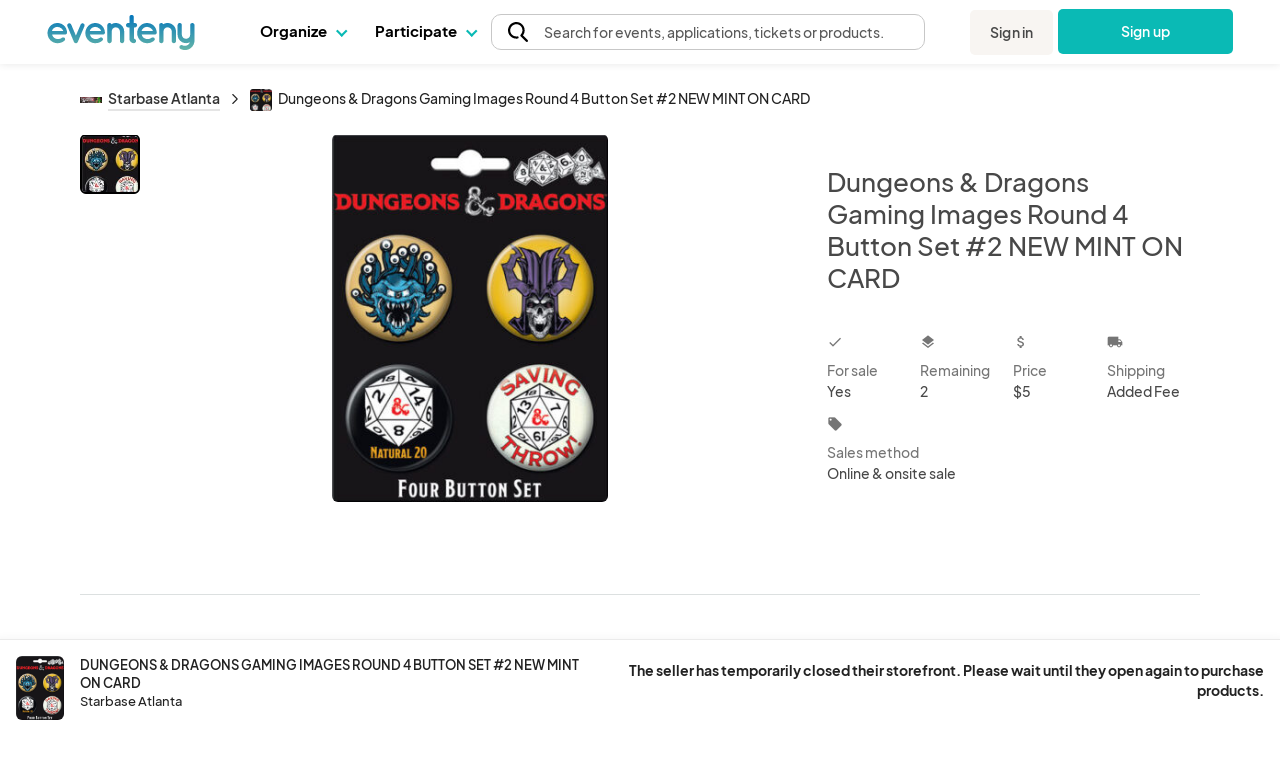

--- FILE ---
content_type: text/html; charset=UTF-8
request_url: https://www.eventeny.com/company/product/dungeons-dragons-gaming-images-round-4-button-set-2-new-mint-on-card-189645/
body_size: 28311
content:
<!doctype html>
<html>
<head>

<!-- Hotjar Code snippet! -->
<script type="text/javascript" src="/js/Services/HotjarRegistrationService.js?v=1768600656"></script><script>
	const hj_loggedIn = '';
	const hj_userId = 0;
	const hj_isAdmin = '';
	const hj_userType = 'user';
	const hj_events_created = 0;
	const hj_tickets_created = 0;
	const hj_vendor_applications_created = 0;
	const hj_volunteer_applications_created = 0;
	const hj_other_applications_created = 0;
	const hj_sponsor_applications_created = 0;
	const hj_maps_created = 0;
	const hj_products_created = 0;
	const hj_tickets_purchased = 0;
	const hj_vendor_applications_submitted = 0;
	const hj_volunteer_applications_submitted = 0;
	const hj_other_applications_submitted = 0;
	const hj_sponsor_applications_submitted = 0;
	const hj_ticket_time_slots_created = 0;
	const hj_schedules_created = 0;
	const hj_guests_created = 0;
    (function(h,o,t,j,a,r){
        h.hj=h.hj||function(){(h.hj.q=h.hj.q||[]).push(arguments)};
        h._hjSettings={hjid:5309342,hjsv:6};
        a=o.getElementsByTagName('head')[0];
        r=o.createElement('script');r.async=1;
        r.src=t+h._hjSettings.hjid+j+h._hjSettings.hjsv;
        a.appendChild(r);
    })(window,document,'https://static.hotjar.com/c/hotjar-','.js?sv=');
	if(hj_loggedIn) window.hj('identify', hj_userId, {
		user_type: hj_userType,
		is_admin: hj_isAdmin,
		events_created: hj_events_created,
		tickets_created: hj_tickets_created,
		vendor_applications_created: hj_vendor_applications_created,
		volunteer_applications_created: hj_volunteer_applications_created,
		other_applications_created: hj_other_applications_created,
		sponsor_applications_created: hj_sponsor_applications_created,
		maps_created: hj_maps_created,
		products_created: hj_products_created,
		tickets_purchased: hj_tickets_purchased,
		vendor_applications_submitted: hj_vendor_applications_submitted,
		volunteer_applications_submitted: hj_volunteer_applications_submitted,
		other_applications_submitted: hj_other_applications_submitted,
		sponsor_applications_submitted: hj_sponsor_applications_submitted,
		ticket_time_slots_created: hj_ticket_time_slots_created,
		schedules_created: hj_schedules_created,
		guests_created: hj_guests_created
		});

		HotjarRegistrationService.consumeHotjarEventInURIIfExists();
</script>

<script>
    (function(){
        var s    = document.createElement('script');
        var h    = document.querySelector('head') || document.body;
        s.src    = 'https://acsbapp.com/apps/app/dist/js/app.js';
        s.async  = true;
		try {
				s.onload = function(){
				acsbJS.init();
			};
			h.appendChild(s);
		}
        catch (e) {
			console.error('Error loading ACSB script:', e);
		}
    })();
    </script>

<!-- Google Tag Manager -->
<script>(function(w,d,s,l,i){w[l]=w[l]||[];w[l].push({'gtm.start':
new Date().getTime(),event:'gtm.js'});var f=d.getElementsByTagName(s)[0],
j=d.createElement(s),dl=l!='dataLayer'?'&l='+l:'';j.async=true;j.src=
'https://www.googletagmanager.com/gtm.js?id='+i+dl;f.parentNode.insertBefore(j,f);
})(window,document,'script','dataLayer','GTM-P272JPQF');</script>
<!-- End Google Tag Manager -->
<!-- Twitter universal website tag code -->
<script>
!function(e,t,n,s,u,a){e.twq||(s=e.twq=function(){s.exe?s.exe.apply(s,arguments):s.queue.push(arguments);
},s.version='1.1',s.queue=[],u=t.createElement(n),u.async=!0,u.src='//static.ads-twitter.com/uwt.js',
a=t.getElementsByTagName(n)[0],a.parentNode.insertBefore(u,a))}(window,document,'script');
// Insert Twitter Pixel ID and Standard Event data below
twq('init','o85bt');
twq('track','PageView');
</script>
<!-- End Twitter universal website tag code -->
<!-- LinkedIn tag -->
<script type="text/javascript">
_linkedin_partner_id = "3812210";
window._linkedin_data_partner_ids = window._linkedin_data_partner_ids || [];
window._linkedin_data_partner_ids.push(_linkedin_partner_id);
</script><script type="text/javascript">
(function(l) {
if (!l){window.lintrk = function(a,b){window.lintrk.q.push([a,b])};
window.lintrk.q=[]}
var s = document.getElementsByTagName("script")[0];
var b = document.createElement("script");
b.type = "text/javascript";b.async = true;
b.src = "https://snap.licdn.com/li.lms-analytics/insight.min.js";
s.parentNode.insertBefore(b, s);})(window.lintrk);
</script>
<noscript>
<img height="1" width="1" style="display:none;" alt="" src="https://px.ads.linkedin.com/collect/?pid=3812210&fmt=gif" />
</noscript>
<!-- End LinkedIn tag -->
<!-- Start of HubSpot Embed Code -->
<script type="text/javascript" id="hs-script-loader" async defer src="//js.hs-scripts.com/4492849.js"></script>
<!-- End of HubSpot Embed Code -->
<meta charset="utf-8">
<meta name="theme-color" content="#ffffff">
<meta http-equiv="X-UA-Compatible" content="IE=edge,chrome=1">
<meta name="viewport" content="width=device-width, initial-scale=1.0, maximum-scale=1.0, minimum-scale=1.0, user-scalable=no, target-densityDpi=device-dpi">
<meta name="description" content="Plan, manage & host your events with ease on Eventeny. Fully integrated application for managing vendors, artists, sponsors, volunteers, exhibitors, & more.">
<meta property="fb:app_id" content="1855183678057183" />
<meta property="og:site_name" content="Eventeny">
<meta property="og:title" content="Dungeons &amp; Dragons Gaming Images Round 4 Button Set #2 NEW MINT ON CARD - Eventeny">
<meta property="og:type" content="website">
<meta property="og:description" content="Plan, manage & host your events with ease on Eventeny. Fully integrated application for managing vendors, artists, sponsors, volunteers, exhibitors, & more.">
<meta property="og:image" content="https://www.eventeny.com/users/pic/22017-business-product-psv4zwr5jftk1629472029-1200.jpg">
<meta property="og:url" content="https://www.eventeny.com/company/product/dungeons-dragons-gaming-images-round-4-button-set-2-new-mint-on-card-189645/">
<meta property="twitter:card" content="summary_large_image">
<meta property="twitter:title" content="Dungeons &amp; Dragons Gaming Images Round 4 Button Set #2 NEW MINT ON CARD - Eventeny">
<meta property="twitter:description" content="Plan, manage & host your events with ease on Eventeny. Fully integrated application for managing vendors, artists, sponsors, volunteers, exhibitors, & more.">
<meta property="twitter:site" content="@eventenyteam">
<meta property="twitter:image" content="https://www.eventeny.com/users/pic/22017-business-product-psv4zwr5jftk1629472029-1200.jpg">
<meta name="twitter:creator" content="@eventenyteam">
<meta name="keywords" content="Dungeons &amp; Dragons Gaming Images Round 4 Button Set #2 NEW MINT ON CARD">
<link href="https://fonts.googleapis.com/css?family=Roboto:100,100i,300,300i,400,400i,500,500i,700,700i,900,900i" rel="stylesheet">
<link href="/css/fonts/font-family-PlusJarkartaSans.css" type="text/css" rel="stylesheet" />
<link href="https://www.eventeny.com/company/product/dungeons-dragons-gaming-images-round-4-button-set-2-new-mint-on-card-189645/" rel="canonical">
<!--Favicon-->
<link rel="apple-touch-icon" sizes="57x57" href="/favicon/apple-icon-57x57.png">
<link rel="apple-touch-icon" sizes="60x60" href="/favicon/apple-icon-60x60.png">
<link rel="apple-touch-icon" sizes="72x72" href="/favicon/apple-icon-72x72.png">
<link rel="apple-touch-icon" sizes="76x76" href="/favicon/apple-icon-76x76.png">
<link rel="apple-touch-icon" sizes="114x114" href="/favicon/apple-icon-114x114.png">
<link rel="apple-touch-icon" sizes="120x120" href="/favicon/apple-icon-120x120.png">
<link rel="apple-touch-icon" sizes="144x144" href="/favicon/apple-icon-144x144.png">
<link rel="apple-touch-icon" sizes="152x152" href="/favicon/apple-icon-152x152.png">
<link rel="apple-touch-icon" sizes="180x180" href="/favicon/apple-icon-180x180.png">
<link rel="icon" type="image/png" sizes="192x192"  href="/favicon/android-icon-192x192.png">
<link rel="icon" type="image/png" sizes="32x32" href="/favicon/favicon-32x32.png">
<link rel="icon" type="image/png" sizes="96x96" href="/favicon/favicon-96x96.png">
<link rel="icon" type="image/png" sizes="16x16" href="/favicon/favicon-16x16.png">
<link rel="manifest" href="/favicon/manifest.json">
<meta name="msapplication-TileColor" content="#ffffff">
<meta name="msapplication-TileImage" content="/favicon/ms-icon-144x144.png">
<meta name="theme-color" content="#ffffff">
<script type="application/ld+json">
{
	"@context": "http://schema.org", 
	"@type": "Product", 
	"name": "Dungeons &amp; Dragons Gaming Images Round 4 Button Set #2 NEW MINT ON CARD", 
	"description": "This is set of four 1.25&quot; wide round buttons that features images from the Dungeons &amp; Dragons gaming systems. They are attached to an illustrated card, are new and unused and are stored in a smoke and pet free environment.", 
	"url": "https://www.eventeny.com/company/product/dungeons-dragons-gaming-images-round-4-button-set-2-new-mint-on-card-189645/", 
	"image": "https://www.eventeny.com/users/pic/22017-business-product-psv4zwr5jftk1629472029-1200.jpg", 
	"offers": {
		"@type": "AggregateOffer", 
		"availability": "http://schema.org/InStock", 
		"price": "5.00", 
		"lowPrice": "5.00", 
		"highPrice": "5.00", 
		"offerCount": "2", 
		"priceCurrency": "USD", 
		"url": "https://www.eventeny.com/company/product/dungeons-dragons-gaming-images-round-4-button-set-2-new-mint-on-card-189645/"
	}, 
	"logo": "https://www.eventeny.com/users/pic/22017-business-logo-o1j9hwklfvpq1597088387-1200.jpg", 
	"brand": {
		"@type": "Organization", 
		"name": "Starbase Atlanta", 
		"url": "https://www.eventeny.com/company/?c=9298", 
					"logo": "https://www.eventeny.com/users/pic/22017-business-logo-o1j9hwklfvpq1597088387-1200.jpg", 
				"location": {
			"@type": "VirtualLocation", 
			"url": "https://www.eventeny.com/company/?c=9298"
		}
	}
}
</script>
<meta charset="utf-8">
<link href="https://fonts.googleapis.com/css?family=Roboto:100,100i,300,300i,400,400i,500,500i,700,700i,900,900i" rel="stylesheet">
<meta name="theme-color" content="#ffffff">
<meta http-equiv="X-UA-Compatible" content="IE=edge,chrome=1">
<meta name="viewport" content="width=device-width, initial-scale=1.0, maximum-scale=1.0, minimum-scale=1.0, user-scalable=no, target-densityDpi=device-dpi">
<link rel="stylesheet" href="/css/base-2017-05-15.css?v=202003242119" type="text/css" />
<link rel="stylesheet" href="/css/base-2018-11-17.css?v=202010011356" type="text/css" />
<link rel="stylesheet" href="/css/framework7-icons.css" type="text/css" />
<link rel="stylesheet" href="/css/material-icons.css" type="text/css" />
<title>Dungeons &amp; Dragons Gaming Images Round 4 Button Set #2 NEW MINT ON CARD - Eventeny</title>
<script type="text/javascript">
	//mixpanel initialization
if (!(window.mixpanel && typeof window.mixpanel.init === 'function')) {
(function(f,b){if(!b.__SV){var e,g,i,h;window.mixpanel=b;b._i=[];b.init=function(e,f,c){function g(a,d){var b=d.split(".");2==b.length&&(a=a[b[0]],d=b[1]);a[d]=function(){a.push([d].concat(Array.prototype.slice.call(arguments,0)))}}var a=b;"undefined"!==typeof c?a=b[c]=[]:c="mixpanel";a.people=a.people||[];a.toString=function(a){var d="mixpanel";"mixpanel"!==c&&(d+="."+c);a||(d+=" (stub)");return d};a.people.toString=function(){return a.toString(1)+".people (stub)"};i="disable time_event track track_pageview track_links track_forms track_with_groups add_group set_group remove_group register register_once alias unregister identify name_tag set_config reset opt_in_tracking opt_out_tracking has_opted_in_tracking has_opted_out_tracking clear_opt_in_out_tracking start_batch_senders people.set people.set_once people.unset people.increment people.append people.union people.track_charge people.clear_charges people.delete_user people.remove".split(" ");
for(h=0;h<i.length;h++)g(a,i[h]);var j="set set_once union unset remove delete".split(" ");a.get_group=function(){function b(c){d[c]=function(){call2_args=arguments;call2=[c].concat(Array.prototype.slice.call(call2_args,0));a.push([e,call2])}}for(var d={},e=["get_group"].concat(Array.prototype.slice.call(arguments,0)),c=0;c<j.length;c++)b(j[c]);return d};b._i.push([e,f,c])};b.__SV=1.2;e=f.createElement("script");e.type="text/javascript";e.async=!0;e.src="undefined"!==typeof MIXPANEL_CUSTOM_LIB_URL?
MIXPANEL_CUSTOM_LIB_URL:"file:"===f.location.protocol&&"//cdn.mxpnl.com/libs/mixpanel-2-latest.min.js".match(/^\/\//)?"https://cdn.mxpnl.com/libs/mixpanel-2-latest.min.js":"//cdn.mxpnl.com/libs/mixpanel-2-latest.min.js";g=f.getElementsByTagName("script")[0];g.parentNode.insertBefore(e,g)}})(document,window.mixpanel||[]);
}

mixpanel.init('4f4d1abfa9038094827e40a4ed6b61e4');
</script>
<script type="text/javascript" src="/js/jquery.min.js"></script>
<style type="text/css">
    #body_wrapp *{ outline: 0 !important; }
    #cover-picture-list-container, #cover-picture-list-container .cover-picture-container{ cursor: pointer; max-height: -webkit-calc(100vh - 144px); max-height: -moz-calc(100vh - 144px); max-height: calc(100vh - 144px); }
    #cover-picture-list-container .cover-picture-split-top-container{ cursor: pointer; height: 100%; }
    #cover-picture-list-container .cover-picture-split-bottom-container{ cursor: pointer; display: none; height: 50%; }
	#cover-picture-list-container .cover-picture-gallery-btn{ opacity: .6; transition: opacity .1s; }
	#cover-picture-list-container .cover-picture-gallery-btn.is-active{ border: 2px solid #000; outline: none; opacity: 1; }
	.report-link:hover{
		cursor: pointer;
	}
    @media (min-height: 450px){
        #cover-picture-list-container .cover-picture-split-top-container{ height: 50%; }
        #cover-picture-list-container .cover-picture-split-bottom-container{ display: block; }
    }
	@media (max-width: 39.99rem){
		#report-select{
			margin-bottom: 0.5rem
		}
		#report-btn {
			margin-bottom: 0;
			font-size: 16px;
		}
		#report-form {
			align-items: center;
		}
	}
	@media (min-width: 40rem){
			#report-form {
				align-items: end;	
		}
	}
    @media (min-height: 700px){
        #cover-picture-list-container, #cover-picture-list-container .cover-picture-container{ max-height: -webkit-calc(60vh - 144px); max-height: -moz-calc(60vh - 144px); max-height: calc(60vh - 144px); }
    }
    @media (min-width: 72rem){
        #cover-picture-list-container, #cover-picture-list-container .cover-picture-container{ max-height: -webkit-calc(60vh - 64px); max-height: -moz-calc(60vh - 64px); max-height: calc(60vh - 64px); }
    }
</style>
</head>
<body>
<div id="fb-root"></div>
<script>
window.fbAsyncInit = function() {
    FB.init({
      appId      : '1855183678057183',
	  status	 :	true,
      xfbml      : true,
      version    : 'v2.12'
    });
};
(function(d, s, id) {
  var js, fjs = d.getElementsByTagName(s)[0];
  if (d.getElementById(id)) return;
  js = d.createElement(s); js.id = id;
  js.src = "//connect.facebook.net/en_US/sdk.js";
  fjs.parentNode.insertBefore(js, fjs);
}(document, 'script', 'facebook-jssdk'));
</script>
<link rel="stylesheet" href="/css/fonts/font-family-PlusJarkartaSans.css?v=1768600654" type="text/css" /><link rel="stylesheet" href="/css/base-2018-11-17.css?v=1768600654" type="text/css" />
		<link rel="stylesheet" href="https://unicons.iconscout.com/release/v4.0.8/css/line.css">
		<link rel="stylesheet" href="/public/font-proxy.php?set=solid">
		<link rel="stylesheet" href="/public/font-proxy.php?set=thinline">
		<script src="/public/font-proxy.php?set=monochrome"></script>
	<link href="https://fonts.googleapis.com/css?family=Roboto:100,100i,300,300i,400,400i,500,500i,700,700i,900,900i" rel="stylesheet">
<script src="/js/mixpanel.js"></script>
<!-- Google Tag Manager (noscript) -->
<noscript><iframe src="https://www.googletagmanager.com/ns.html?id=GTM-P272JPQF"
height="0" width="0" style="display:none;visibility:hidden"></iframe></noscript>
<!-- End Google Tag Manager (noscript) -->
<style type="text/css">
    #eventeny-navbar{ background-color: #FFF; left: 0; position: fixed; top: 0; -webkit-transition: box-shadow 350ms ease-out; transition: box-shadow 350ms ease-out; width: 100%; z-index: 100; min-width: 250px; }
    #eventeny-navbar *, #header-searchbox-modal *{ font-family: 'PlusJakartaSans', 'Roboto', sans-serif !important; }
    #eventeny-navbar{ background-color: #FFF; left: 0; position: fixed; top: 0; -webkit-transition: box-shadow 350ms ease-out; transition: box-shadow 350ms ease-out; width: 100%; z-index: 100; min-width: 250px; }
	#eventeny-navbar.on-scroll{ box-shadow: 0 0 8px rgba(0,0,0,.1); }
    #eventeny-navbar *{ outline: 0; }
    #eventeny-navbar a:not("navbar-dropdown-anchor"), #eventeny-mobile-menu a:not("navbar-dropdown-anchor"){ background-color: transparent; color: #0ABAB5; text-decoration: none; -webkit-text-decoration-line: underline; text-decoration-line: underline; -webkit-transition: color 150ms ease-in-out; transition: color 150ms ease-in-out; }
    #eventeny-mobile-menu a:not("navbar-dropdown-anchor"){ color: #484848; }
    #eventeny-navbar a:hover:not("navbar-dropdown-anchor"), #eventeny-mobile-menu a:hover:not("navbar-dropdown-anchor"){ color: #0ABAB5; text-decoration: underline; -webkit-text-deoration-line: underline; text-decoration-line: underline; }
    #eventeny-navbar h2, #eventeny-navbar h3{ margin-bottom: 10px; margin-top: 0; }
    #eventeny-navbar h4, #eventeny-navbar .h4, #eventeny-mobile-menu h4, #eventeny-mobile-menu .h4{ font-size: 25px; font-weight: 500; letter-spacing: -.2px; line-height: 30px; }
    #eventeny-navbar img{ border-style: none; margin-right: 4px; max-width: 100%; opacity: 1; vertical-align: middle; }
    #eventeny-navbar input[type="radio"]{ box-sizing: border-box; padding: 0; }
    #eventeny-navbar label{ padding-bottom: 0; padding-top: 0; }
    #eventeny-navbar .navbar-width-100, #eventeny-mobile-menu .navbar-width-100{ width: 100%; }
	#eventeny-navbar .navbar-max-width-100, #eventeny-mobile-menu .navbar-max-width-100{ max-width: 100%; }
    #eventeny-navbar .navbar-container, #eventeny-mobile-menu .navbar-container{ margin-left: auto; margin-right: auto; padding: 30px 15px 40px; width: 100%; }
    #eventeny-navbar .navbar-row, #eventeny-mobile-menu .navbar-row{ display: -webkit-box; display: -ms-flexbox; display: flex; -ms-flex-wrap: wrap; flex-wrap: wrap; margin-left: -15px; margin-right: -15px; }
    #eventeny-navbar .navbar-no-gutters{ margin-left: 0; margin-right: 0; }
	#eventeny-navbar .navbar-flex-inline, #eventeny-mobile-navbar .navbar-flex-inline{ display: -webkit-inline-flex; display: -ms-inline-flexbox; display: inline-flex; }
    #eventeny-navbar .navbar-align-items-center, #eventeny-mobile-menu .navbar-align-items-center{ -webkit-box-align: center; -ms-flex-align: center; align-items: center; }
    #eventeny-navbar .menu-bar{ height: 64px; -webkit-transition: height 350ms ease-out; transition: height 350ms ease-out; }
    #eventeny-navbar .navbar-col-6, #eventeny-navbar .navbar-col-12, #eventeny-mobile-menu .navbar-col-12, #eventeny-navbar .navbar-col-auto, #eventeny-navbar .navbar-col{ padding-left: 15px; padding-right: 15px; position: relative; width: 100%; }
    #eventeny-navbar .navbar-col-3{ -webkit-box-flex: 0; -ms-flex: 0 0 25%; flex: 0 0 25%; max-width: 25%; }
    #eventeny-navbar .navbar-col-4{ -webkit-box-flex: 0; -ms-flex: 0 0 33%; flex: 0 0 33%; max-width: 33%; }
    #eventeny-navbar .navbar-col-6{ -webkit-box-flex: 0; -ms-flex: 0 0 50%; flex: 0 0 50%; max-width: 50%; }
    #eventeny-navbar .navbar-col-12, #eventeny-mobile-menu .navbar-col-12{ -webkit-box-flex: 0; -ms-flex: 0 0 100%; flex: 0 0 100%; max-width: 100%; }
    #eventeny-navbar .navbar-col-auto{ -webkit-box-flex: 0; -ms-flex: 0 0 auto; flex: 0 0 auto; max-width: 100%; width: auto; }
    #eventeny-navbar .navbar-col{ -webkit-box-flex: 1; flex-basis: 0; flex-grow: 1; -ms-flex-positive: 1; -ms-flex-preferred-size: 0; max-width: 100%; }
    #eventeny-navbar nav .menu-content .navbar-col-6, #eventeny-navbar nav .menu-content .navbar-col{ -webkit-transition: opacity 200ms ease-out; transition: opacity 200ms ease-out; }
    #eventeny-navbar nav .navbar-last-row > a:first-child{ border-bottom-left-radius: 5px; }
    #eventeny-navbar nav .navbar-last-row > a:last-child{ border-bottom-right-radius: 5px; }
    #eventeny-navbar nav .navbar-col-border{ background: #EAEAEA; height: auto; width: 1px; }
    #eventeny-navbar .navbar-no-gutters > [class*="col-"]{ padding-left: 0; padding-right: 0; }
    #eventeny-navbar .navbar-text-decoration-none, #eventeny-mobile-menu .navbar-text-decoration-none{ text-decoration: none !important; }
    #eventeny-navbar .navbar-text-decoration-none-hover:hover, #eventeny-mobile-menu .navbar-text-decoration-none-hover:hover{ text-decoration: none !important; }
    #eventeny-navbar .navbar-text-center{ text-align: center !important; }
    #eventeny-navbar .navbar-d-block, #eventeny-mobile-menu .navbar-d-block{ display: block; }
    #eventeny-navbar .navbar-d-flex, #eventeny-mobile-menu .navbar-d-flex{ display: -webkit-box; display: -ms-flexbox; display: flex; }
    #eventeny-navbar .navbar-d-none{ display: none; }
    #eventeny-mobile-menu .navbar-flex-row{ -webkit-box-orient: horizontal; -webkit-box-direction: normal; -ms-flex-direction: row; flex-direction: row; }
    #eventeny-mobile-menu .navbar-flex-wrap{ -ms-flex-wrap: wrap; flex-wrap: wrap; }
    #eventeny-mobile-menu .navbar-justify-content-between{ -webkit-box-pack: justify; -ms-flex-pack: justify; justify-content: space-between; }
    #eventeny-mobile-menu .navbar-justify-content-center{ -webkit-box-pack: center; -ms-flex-pack: center; justify-content: center; }
    #eventeny-navbar .navbar-bg-white, #eventeny-mobile-menu.navbar-bg-white{ background-color: #FFF; }
    #eventeny-navbar .navbar-absolute{ position: absolute; }
    #eventeny-navbar .navbar-relative{ position: relative; }
    #eventeny-navbar .eventeny-logo{ height: 33px; min-height: 33px !important; }
    #eventeny-navbar .menu-bar h2{ font-size: 15px; font-weight: 400; letter-spacing: 0; line-height: 24px; -webkit-user-select: none; -moz-user-select: none; -ms-user-select: none; user-select: none; }
    #eventeny-navbar .navbar-menu-item-hover{ height: 60px; padding-top: 18px; }
    #eventeny-navbar .navbar-menu-item-hover{ color: #000; font-size: 15px; font-weight: 700; }
    #eventeny-navbar .navbar-menu-item-hover:hover{ color: #08A6A0; -webkit-transition: color 240ms ease-out; transition: color 240ms ease-out; }
    #eventeny-navbar .navbar-menu-item-hover:hover .navbar-cart-count{ color: #FFFFFF; }
    #eventeny-navbar .navbar-message-alert{ fill: red; height: 6px; opacity: 0; transform: translate3d(0px, -8px, 0); -webkit-transform-origin-x: 7px; -webkit-transform-origin-y: -5px; width: 6px; }
	#eventeny-navbar .navbar-message-alert-full, #eventeny-mobile-menu .navbar-message-alert-full{ background-color: rgb(255, 56, 92); border-radius: 9px; box-shadow: rgb(255 255 255) 0px 0px 0px 1.5px; color: #FFF; font-size: 10px; font-weight: 700; height: 16px; line-height: 16px; min-width: 16px; opacity: 0; padding: 0 5px; position: absolute; text-align: center; top: 0; z-index: 1; }
    #eventeny-mobile-menu .navbar-message-alert-full{ margin-left: 8px; position: relative; top: 2px; }
    #eventeny-navbar .navbar-flex-grow-1, #eventeny-mobile-menu .navbar-flex-grow-1{ -webkit-box-flex: 1; -ms-flex-positive: 1; flex-grow: 1; }
    #eventeny-navbar .navbar-signin{ -webkit-transition: transform 500ms ease-out 0.2s, -webkit-transform 500ms ease-out 0.2s; transition: transform 500ms ease-out 0.2s, -webkit-transform 500ms ease-out 0.2s; will-change: transform; }
    #eventeny-navbar .navbar-text-small, #eventeny-navbar .navbar-text-small-bold{ font-size: 14px; font-weight: 400; letter-spacing: 0.1px; line-height: 21px; }
    #eventeny-navbar .menu-content .navbar-text-desc{ margin-top: -3px; }
    #eventeny-navbar .navbar-text-small-bold{ font-weight: 500; }
    #eventeny-navbar .navbar-text-nowrap{ white-space: nowrap; }
    #eventeny-navbar .navbar-btn, #eventeny-mobile-menu .navbar-btn{ background: -webkit-linear-gradient(right, #0ABAB5 50%, #08A09C 50%); background: linear-gradient(to left, #0ABAB5 50%, #08A09C 50%); background-position: right bottom; background-size: 200% 100%; border: none; border-radius: 5px; color: #FFF !important; display: inline-block; font-weight: 500; padding: 12px 20px; text-align: center; text-decoration: none; -webkit-transition: all 200ms ease-in-out; transition: all 200ms ease-in-out; -webkit-user-select: none; -moz-user-select: none; -ms-user-select: none; user-select: none; vertical-align: middle; }
    #eventeny-navbar .navbar-btn:hover, #eventeny-mobile-menu .navbar-btn:hover{ background-position: left bottom; cursor: pointer; outline: 0; text-decoration: none; }
    #eventeny-navbar .navbar-btn.navbar-btn-secondary{ background: #F8F5F2; color: #484848 !important; }
    #eventeny-navbar .navbar-btn.navbar-btn-secondary:hover{ color: #0ABAB5; }
    #eventeny-navbar .navbar-overflow-hidden{ overflow: hidden; }
    #eventeny-navbar .navbar-cta-btn-wrapper{ height: 47px; margin-left: 5px; margin-top: 1px; width: 175px; }
    #eventeny-navbar .navbar-cta-btn-wrapper a{ width: 175px; }
    #eventeny-navbar .accordion-js label{ margin-bottom: 2px; -webkit-transition: color 100ms ease-out; transition: color 100ms ease-out; }
    #eventeny-navbar .accordion-js label.navbar-checked{ font-weight: 500; }
    #eventeny-navbar .navbar-pointer-hover:hover{ cursor: pointer; }
    #eventeny-navbar .navbar-menu-item-with-dropdown{ color: #484848; margin-bottom: -2px; -webkit-transition: color 240ms ease-out; transition: color 240ms ease-out; }
    #eventeny-navbar .navbar-menu-item-with-dropdown:hover{ color: #0ABAB5; -webkit-transition: color 240ms ease-out; transition: color 240ms ease-out; }
    #eventeny-navbar .navbar-profile-pic{ background-position: 50%; background-repeat: no-repeat; background-size: cover; border-radius: 10%; height: 28px; width: 28px; flex-shrink: 0;}
    #eventeny-navbar i.navbar-caret-small, #eventeny-mobile-menu i.navbar-caret-small{ border: solid #0ABAB5; border-width: 0 1.5px 1.5px 0; display: inline-block; margin-bottom: 3px; margin-left: 8px; outline: none; padding: 3px; -webkit-transform: rotate(45deg); transform: rotate(45deg); -webkit-transition: margin-bottom 200ms ease-in-out; transition: margin-bottom 200ms ease-in-out; }
    #eventeny-navbar .navbar-caret-small, #eventeny-mobile-menu .navbar-caret-small{ border-color: #484848; }
    #eventeny-navbar nav .accordion-js label .navbar-caret-small{ margin-bottom: 3px; -webkit-transition: transform 240ms ease-out, margin 240ms ease-out, -webkit-transform 240ms ease-out; transition: transform 240ms ease-out, margin 240ms ease-out, -webkit-transform 240ms ease-out; }
    #eventeny-navbar nav .accordion-js label.navbar-checked .navbar-caret-small{ margin-bottom: 0; -webkit-transform: rotate(225deg); transform: rotate(225deg); }
    
    #eventeny-navbar label .navbar-caret-small, #eventeny-mobile-menu label .navbar-caret-small{ margin-bottom: 3px; -webkit-transition: transform 240ms ease-out, margin 240ms ease-out, -webkit-transform 240ms ease-out; transition: transform 240ms ease-out, margin 240ms ease-out, -webkit-transform 240ms ease-out; }
    #eventeny-navbar label.navbar-checked .navbar-caret-small, #eventeny-mobile-menu label.navbar-checked .navbar-caret-small{ margin-bottom: 0; -webkit-transform: rotate(225deg); transform: rotate(225deg); }

    #eventeny-navbar nav input:not(#navbar-search-input):not(.multi-query){ -webkit-appearance: none; -moz-appearance: none; appearance: none; display: none; outline: none; }
    #eventeny-navbar nav .menu-content{ box-shadow: 0 0 8px rgba(0,0,0,0.1); left: -25px; opacity: 0; top: 60px; -webkit-transition: opacity 200ms linear,width 200ms cubic-bezier(0.17, 0.67, 0.83, 0.67),left 0.15s linear,top 0.1s cubic-bezier(0.17, 0.67, 0.83, 0.67); transition: opacity 200ms linear,width 200ms cubic-bezier(0.17, 0.67, 0.83, 0.67),left 0.15s linear,top 0.1s cubic-bezier(0.17, 0.67, 0.83, 0.67); visibility: hidden; -webkit-user-select: none; -moz-user-select: none; -ms-user-select: none; user-select: none; width: 525px; }
    #eventeny-navbar nav .accordion-js label.navbar-checked .menu-content{ opacity: 1; -webkit-transition: opacity 200ms ease-out; transition: opacity 200ms ease-out; visibility: visible; }
    #eventeny-navbar nav .menu-content:hover .navbar-col-6, #eventeny-navbar nav .menu-content:hover .navbar-col-12{ opacity: 0.5; }
    #eventeny-navbar nav .menu-content:hover .navbar-col-6:hover, #eventeny-navbar nav .menu-content:hover .navbar-col-12:hover{ opacity: 1; }
    #eventeny-navbar nav .menu-content .navbar-last-row:hover .subnav-buttons{ opacity: 0.5; }
    #eventeny-navbar nav .menu-content .navbar-last-row:hover .subnav-buttons:hover{ opacity: 1; }
    #eventeny-navbar .navbar-no-user-select{ -webkit-user-select: none; -moz-user-select: none; -ms-user-select: none; user-select: none; }
    #eventeny-navbar .navbar-pointer-cursor, #eventeny-mobile-menu .navbar-pointer-cursor{ cursor: pointer; }
    #eventeny-navbar .navbar-event-status{ background-color: #E3E3E3; -webkit-box-align: center; -webkit-align-items: center; -ms-flex-align: center; -ms-grid-row-align: center; align-items: center; border-radius: 9999px; -webkit-box-flex: 0; color: #3A3A3A; display: -webkit-inline-flex; display: -ms-inline-flex; display: inline-flex; fill: #3A3A3A; -webkit-flex: none; -ms-flex: none; flex: none; font-size: 13px; font-weight: 400; height: 18px; line-height: 1.5; max-width: 100%; min-height: 18px; padding-left: 16px; padding-right: 16px; -webkit-print-color-adjust: exact; print-color-adjust: exact; }
    #eventeny-navbar .navbar-event-status.live{ background-color: #97FF97; color: #007900; fill: #007900; }
    #eventeny-navbar .navbar-event-status .navbar-event-status-text{ -webkit-box-flex: 1; -webkit-flex: 1 1 auto; -ms-flex: 1 1 auto; flex: 1 1 auto; max-width: 100%; min-height: 0; min-width: 0; overflow: hidden; text-overflow: ellipsis; white-space: nowrap; }
    #eventeny-navbar .burger-wrapper{ -webkit-transition: 200ms; transition: 200ms; }
    #eventeny-navbar .burger-wrapper .burger{ background: #484848; height: 2px; margin: 2px; -webkit-transition: 200ms; transition: 200ms; width: 20px; }
    #eventeny-navbar .burger-wrapper .burger::before, #eventeny-navbar .burger-wrapper .burger::after{ background: #484848; content: ''; display: block; height: 2px; position: absolute; -webkit-transition: 200ms; transition: 200ms; width: 20px; }
    #eventeny-navbar .burger-wrapper .burger::before{ top: 5px; }
    #eventeny-navbar .burger-wrapper .burger::after{ top: -5px; }
    #eventeny-navbar .burger-wrapper.navbar-x .burger{ background: transparent; }
    #eventeny-navbar .burger-wrapper.navbar-x .burger::before{ top: -1px; -webkit-transform: rotate(45deg); transform: rotate(45deg); }
    #eventeny-navbar .burger-wrapper.navbar-x .burger::after{ top: -1px; -webkit-transform: rotate(-45deg); transform: rotate(-45deg); }
    #eventeny-mobile-menu{ height: calc(100vh - 50px); left: 0; opacity: 0; position: fixed; top: 64px; -webkit-visibility: 0s linear 360ms, opacity 350ms ease-out; transition: visibility 0s linear 360ms, opacity 350ms ease-out; visibility: hidden; width: 100%; z-index: 9; }
    #eventeny-mobile-menu.navbar-show-mobile-menu{ opacity: 1; -webkit-transition: opacity 350ms ease-out; transition: opacity 350ms ease-out; visibility: visible; }
    #eventeny-mobile-menu .navbar-min-height-signup-button{ min-height: 85vh; }
    #eventeny-mobile-menu .navbar-mobile-menu-items{ overflow-y: auto; }
    #eventeny-mobile-menu .accordion label{ padding: 25px 15px 0 0; }
	#eventeny-navbar .navbar-search-btn{ -webkit-box-align: center; -ms-flex-align: center; -webkit-appearance: none; -moz-appearance: none; appearance: none; background: transparent; border: 1px solid transparent; color: inherit; cursor: pointer; display: -webkit-box; display: -moz-box; display: -ms-flexbox; display: -webkit-flex; display: flex; font-family: inherit; font-size: inherit; font-weight: inherit; line-height: inherit; margin: -1px; outline: none; overflow: visible; padding: 0px; text-align: inherit; text-decoration: none; -webkit-user-select: auto; -moz-user-select: auto; -ms-user-select: auto; user-select: auto; -webkit-align-items: center; align-items: center; border-radius: 4px; -webkit-flex: 0 1 auto; -ms-flex: 0 1 auto; flex: 0 1 auto; height: 48px; min-width: 0px; position: relative; z-index: 1; }
	#eventeny-navbar .navbar-search-btn:first-of-type{ border-bottom-left-radius: inherit; border-top-left-radius: inherit; padding-left: 8px; }
	#eventeny-navbar .navbar-search-btn:last-of-type{ border-bottom-right-radius: inherit; border-top-right-radius: inherit; }
	#eventeny-navbar .pride-heart-icon:hover img:nth-child(1){ display: none; }
	#eventeny-navbar .pride-heart-icon img:nth-child(2){ display: none; }
	#eventeny-navbar .pride-heart-icon:hover img:nth-child(2){ display: inline-block; }
    #eventeny-navbar .pride-heart-icon { padding-left: 5px; padding-right: 5px; display: flex; margin: auto 0; }
    #eventeny-navbar .pride-heart-icon .eventeny-pride-heart, #eventeny-navbar .pride-heart-icon .eventeny-pride-heart-hover { height: auto; width: 22px; }
    #eventeny-navbar .navbar-dropdown-title, #eventeny-mobile-menu .navbar-dropdown-title{font-size: 15px; color: #08A6A0 !important; font-weight: 700;}

    #eventeny-navbar .navbar-dropdown-link, #eventeny-mobile-menu .navbar-dropdown-link, #eventeny-navbar .navbar-dropdown-anchor, #eventeny-mobile-menu .navbar-dropdown-anchor{font-size: 15px; color: #222; font-weight: 400; text-decoration: none; }
    #eventeny-navbar .navbar-dropdown-anchor .link-caption:hover, #eventeny-mobile-menu .navbar-dropdown-anchor .link-caption:hover { color: #08A6A0; }
    #eventeny-navbar .navbar-dropdown-anchor .icon-link:hover + .link-caption, #eventeny-mobile-menu .navbar-dropdown-anchor .icon-link:hover + .link-caption { color: #08A6A0; }

    #eventeny-navbar .sm-ml-auto{margin-left: 0px;}

    #eventeny-navbar .visually-hidden { border: 0 !important; clip: rect(0,0,0,0) !important; height: 1px !important; margin: -1px !important; overflow: hidden !important; padding: 0 !important; position: absolute !important; white-space: nowrap !important; width: 1px !important; }

    #search-header-group [data-type="search-header-btn"]{ background-color: transparent; font-weight: 500; color: #4F4F4F !important; text-decoration: none; }
	#search-header-group [data-type="search-header-btn"].active{ font-weight: 600; color: #222 !important; background: linear-gradient(225deg, #08A6A0 0%, #0ABDB8 49.48%, #0BD2CD 100%);  border-radius: 3px;}
    #header-searchbox-modal #event-query{ font-size: 18px; padding: 0; }

    #eventeny-mobile-menu .mobile-dropdown-label{ color: #000; font-size: 15px; font-weight: 700; }

    #eventeny-mobile-menu .mobile-dropdown-label:hover{ color: #08A6A0; -webkit-transition: color 240ms ease-out; transition: color 240ms ease-out; }
    
    #eventeny-navbar .text-love{ color: #0ABAB5 !important; }
  
    /* Secondary button 2023: Override CSS Conflicts */
    .btn-secondary{ height: 36px; border-radius: 6px; padding: 10px 16px; background: #F2F2F2; box-shadow: 0px 0px 5px 0px rgba(0, 0, 0, 0.30); font-weight: 400; display: inline-flex; justify-content: center; align-items: center; gap: 8px; white-space: nowrap; }
    .btn-secondary:hover{ background-color: rgba(11, 210, 203, 0.20); font-weight: 500; cursor: pointer; }


    .menu-content{cursor: auto;}
    .cursor-pointer{cursor: pointer !important;}
    @media (max-width: 430px){
        #eventeny-navbar .eventeny-logo{ padding-right: 10px; }
    }
    
    @media (max-width: 575px){
        #eventeny-mobile-menu .navbar-min-height-signup-button{ min-height: 70vh; }
        #eventeny-mobile-menu .navbar-padding-bottom-100px{ padding-bottom: 100px; }
		#eventeny-navbar .navbar-search-btn-text{ display: none; }
    }

    @media (min-width: 576px){
        #eventeny-navbar .navbar-container{ width: 95%; }
		#eventeny-navbar .navbar-search-btn-text{ display: none; }
    }

    @media (min-width: 831px){ /* >942, show text nav, otherwise mobile view */
        #eventeny-navbar .navbar-d-md-block{ display: block; }
        #eventeny-navbar .navbar-d-md-flex{ display: flex; }
        #eventeny-navbar .navbar-d-md-none, #eventeny-mobile-menu.navbar-d-md-none{ display: none; }
        #eventeny-navbar h4, #eventeny-navbar .h4{ font-size: 29px; font-weight: 500; letter-spacing: -.25px; line-height: 36px; }
        #eventeny-navbar .navbar-search-btn-text{ display: block; }
    }

    @media (max-width: 942px){ /* <942px, push logged-in user icon to the right */
        #eventeny-navbar .sm-ml-auto{margin-left: auto;}
        #eventeny-navbar .sm-navbar-col-2{ -webkit-box-flex: 0 !important; -ms-flex: 0 0 auto !important; flex: 0 0 auto !important; max-width: 100% !important; width: auto !important; }
    }
    @media (min-width: 1128px){ /* >1128, show sign up/get started for free, otherwise hide */
        #eventeny-navbar .navbar-d-xl-block{ display: block; }
        #eventeny-navbar .navbar-d-xl-block{ display: block; }
    }

    @media (max-width: 1149px){ /* >1150    */
        #header-searchbox-form .search-menu { justify-content: center; }
        #search-header-group {  margin-bottom: 1rem; margin-top: 1rem;}
    }

    @media (min-width: 1151px){ /* >1150    */
        #header-searchbox-form .search-menu { justify-content: space-between; }
    }

    @media (min-width: 1200px){
        #eventeny-navbar h4, #eventeny-navbar .h4{ font-size: 32px; font-weight: 500; letter-spacing: -.27px; line-height: 39px; }
        #eventeny-navbar .navbar-container{ max-width: 1300px; padding-bottom: 80px; padding-top: 60px; width: 95%; }
        #eventeny-navbar .menu-bar{ height: 64px; }
        #eventeny-navbar .navbar-signin{ -webkit-transform: translateX(175px); transform: translateX(175px); }
        #eventeny-navbar.on-scroll .navbar-signin{ -webkit-transform: translateX(0); transform: translateX(0); }
        #eventeny-navbar .eventeny-logo{ height: 37px; }
    }
    @media (max-width: 1231px){ /* <1231, show text nav but shrink */
        #eventeny-navbar .navbar-col-auto{ padding-left: 9px; padding-right: 9px;}
        #eventeny-navbar i.navbar-caret-small { margin-left: 2px; }
    }
    @media (min-width: 1275px){ /* >1275, show "event" in explore event applications */
        #eventeny-navbar .navbar-d-xl-inline-block{ display: inline-block; }
    }
    @media (min-width: 1600px){
        #eventeny-navbar .navbar-container{ max-width: 1400px; padding-bottom: 115px; padding-top: 100px; }
        #eventeny-navbar .navbar-padding-right-xxl-25px{ padding-right: 25px; }
    }

    @media print {
        #eventeny-navbar{ position: relative !important; }
    }
</style>
<script src="https://sdk.amazonaws.com/js/aws-sdk-2.1540.0.min.js"></script>
<script type="text/javascript" src="/js/aws-place-autocomplete.js"></script>
<link rel="stylesheet" href="/css/aws-place-auto-complete.css" type="text/css" />
<script src="https://maps.googleapis.com/maps/api/js?key=AIzaSyAbrppxxb9wZTquj-9mXdUackRexHoDj4w&libraries=places" async defer></script>

<!-- Navbar -->
<section id="eventeny-navbar" class="on-scroll">
    <div id="global_notification" data-type="notification-bar" class="navbar-d-flex navbar-col-12 navbar-align-items-center navbar-justify-content-center navbar-text-center" style="display: none; padding-bottom: 15px; padding-top: 15px;">
        <p id="notification_content" style="font-size: 14px; font-weight: 400; letter-spacing: 0.1px; line-height: 21px; margin-bottom: 0; padding: 0 8px;"><!--Notifcations here--></p>
    </div>
    <div class="navbar-container" style="padding-bottom: 0 !important; padding-top: 0 !important;">
        <div class="navbar-row menu-bar navbar-no-gutters navbar-width-100 navbar-align-items-center">
            <div class="navbar-col-12 flex flex-wrap">
                <nav aria-label="Main" class="navbar-d-flex navbar-align-items-center navbar-bg-white navbar-width-100 navbar-relative" style="padding-left: 0 !important;">
                    <div class="col-2 sm-col-3 xs-col-4 flex" style="padding-left: 0 !important;">
                        <a href="/" style="text-decoration: none;">
                            <img class="eventeny-logo" title="Create events your way - Eventeny" src="/images/logo-page-header.svg" alt="Eventeny logo" />
                        </a>
						<a href="/pride/" target="_blank" class="pride-heart-icon hide">
							<img class="eventeny-pride-heart" src="/images/icons/eventeny-pride-heart.png" alt="Eventeny Pride Heart"/>
                            <img class="eventeny-pride-heart-hover" title="Eventeny's Pride Pledge" src="/images/icons/eventeny-pride-heart-hover.png" alt="Eventeny Pride Heart"/>
                        </a>
                    </div>
                    <div class="col-10 sm-col-9 xs-col-8 flex justify-end" style="padding-left: 0 !important; padding-right: 0 !important;">

                        <!-- 'Organize' Dropdown menu -->
                        <div class="accordion-js navbar-col-auto navbar-d-none navbar-d-md-block navbar-padding-right-xxl-25px xs-hide">
                            <label class="navbar-pointer-hover navbar-d-flex navbar-relative">
                                <h2 aria-expanded="false" aria-haspopup="true" class="navbar-menu-item-with-dropdown" role="button" style="margin-bottom: 0; padding-top: 0;">
                                    <a class="navbar-d-block navbar-menu-item-hover navbar-text-no-decoration-hover navbar-text-decoration-none">Organize <i class="navbar-caret-small"></i></a>
                                </h2>
                                <input id="user-resources-menu" name="navbar-menu" type="radio" />
                                <div class="navbar-absolute navbar-bg-white menu-content" style="border-radius: 10px; left: -150px !important; min-width: 800px;">
                                    <div class="navbar-row" style="padding-bottom: 15px; padding-left: 25px; padding-right: 25px; padding-top: 10px;">
                                                                            <div class="navbar-col-4 flex flex-wrap px2" style="align-content: flex-start;">
                                            <span class="col-12 navbar-dropdown-title">
                                                Event Management Tools                                            </span>
                                                                                        <span class="col-12 navbar-dropdown-link pt2">
                                                <a class="navbar-dropdown-anchor" href="/mapping/" target="">
                                                                                                 <img class="icon-link" src="/images/icons/location_pin_black.svg" alt="Event mapping icon" height="18" width="18" />
                                                                                                    <span class="link-caption">Event mapping</span>
                                                </a>
                                            </span>
                                                                                        <span class="col-12 navbar-dropdown-link pt2">
                                                <a class="navbar-dropdown-anchor" href="/ticketing/" target="">
                                                                                                 <img class="icon-link" src="/images/icons/ticket_black.svg" alt="Ticket icon" height="18" width="18" />
                                                                                                    <span class="link-caption">Ticketing / registration</span>
                                                </a>
                                            </span>
                                                                                        <span class="col-12 navbar-dropdown-link pt2">
                                                <a class="navbar-dropdown-anchor" href="/vendor-management/" target="">
                                                                                                 <img class="icon-link" src="/images/icons/shop_black.svg" alt="Artist, vendor, & exhibitor icon" height="18" width="18" />
                                                                                                    <span class="link-caption">Artist, vendor & exhibitor management</span>
                                                </a>
                                            </span>
                                                                                        <span class="col-12 navbar-dropdown-link pt2">
                                                <a class="navbar-dropdown-anchor" href="/volunteer-management-tools/" target="">
                                                                                                 <img class="icon-link" src="/images/icons/clinic_medical_black.svg" alt="Volunteer management icon" height="18" width="18" />
                                                                                                    <span class="link-caption">Volunteer management</span>
                                                </a>
                                            </span>
                                                                                        <span class="col-12 navbar-dropdown-link pt2">
                                                <a class="navbar-dropdown-anchor" href="/sponsors/" target="">
                                                                                                 <img class="icon-link" src="/images/icons/megaphone_black.svg" alt="Sponsor management icon" height="18" width="18" />
                                                                                                    <span class="link-caption">Sponsor management</span>
                                                </a>
                                            </span>
                                                                                        <span class="col-12 navbar-dropdown-link pt2">
                                                <a class="navbar-dropdown-anchor" href="/program-management/" target="">
                                                                                                 <img class="icon-link" src="/images/icons/clipboard-star.svg" alt="Event programming &amp; talent management icon" height="18" width="18" />
                                                                                                    <span class="link-caption">Event programming &amp; talent management  - <strong class="strongest text-love">New</strong></span>
                                                </a>
                                            </span>
                                                                                        <span class="col-12 navbar-dropdown-link pt2">
                                                <a class="navbar-dropdown-anchor" href="/schedule/" target="">
                                                <i class="uil uil-calendar-alt size-18 mr-half icon-link" height="18" width="18"></i>                                                    <span class="link-caption">Interactive schedules</span>
                                                </a>
                                            </span>
                                                                                        <span class="col-12 navbar-dropdown-link pt2">
                                                <a class="navbar-dropdown-anchor" href="/hardware-rentals/" target="">
                                                <i class="uil uil-credit-card size-18"></i>                                                    <span class="link-caption">Hardware solutions</span>
                                                </a>
                                            </span>
                                                                                        <span class="col-12 navbar-dropdown-link pt2">
                                                <a class="navbar-dropdown-anchor" href="/organizer-app/" target="">
                                                <i class="uil uil-mobile-android size-18"></i>                                                     <span class="link-caption">Mobile app for organizers  - <strong class="strongest text-love">New</strong></span>
                                                </a>
                                            </span>
                                                                                        <span class="col-12 navbar-dropdown-link pt2">
                                                <a class="navbar-dropdown-anchor" href="/event-management-software/" target="">
                                                                                                 <img class="icon-link" src="/images/icons/light_bulb_black.svg" alt="Solutions icon" height="18" width="18" />
                                                                                                    <span class="link-caption">Solutions by event type</span>
                                                </a>
                                            </span>
                                                                                    </div>
                                                                            <div class="navbar-col-4 flex flex-wrap px2" style="align-content: flex-start;">
                                            <span class="col-12 navbar-dropdown-title">
                                                About Eventeny                                            </span>
                                                                                        <span class="col-12 navbar-dropdown-link pt2">
                                                <a class="navbar-dropdown-anchor" href="/why-eventeny/" target="">
                                                                                                 <img class="icon-link" src="/images/icons/search_alt_black.svg" alt="Product overview icon" height="18" width="18" />
                                                                                                    <span class="link-caption">Product overview</span>
                                                </a>
                                            </span>
                                                                                        <span class="col-12 navbar-dropdown-link pt2">
                                                <a class="navbar-dropdown-anchor" href="/about/about-us/" target="">
                                                                                                 <img class="icon-link" src="/images/icons/heart_black.svg" alt="Company values icon" height="18" width="18" />
                                                                                                    <span class="link-caption">Company values</span>
                                                </a>
                                            </span>
                                                                                        <span class="col-12 navbar-dropdown-link pt2">
                                                <a class="navbar-dropdown-anchor" href="/product/pricing/" target="">
                                                                                                 <img class="icon-link" src="/images/icons/usd_circle_black.svg" alt="Pricing icon" height="18" width="18" />
                                                                                                    <span class="link-caption">Pricing</span>
                                                </a>
                                            </span>
                                                                                    </div>
                                                                            <div class="navbar-col-4 flex flex-wrap px2" style="align-content: flex-start;">
                                            <span class="col-12 navbar-dropdown-title">
                                                Helpful Resources                                            </span>
                                                                                        <span class="col-12 navbar-dropdown-link pt2">
                                                <a class="navbar-dropdown-anchor" href="https://help.eventeny.com" target="">
                                                                                                 <img class="icon-link" src="/images/icons/open_book_black.svg" alt="Knowledge base icon" height="18" width="18" />
                                                                                                    <span class="link-caption">Knowledge base</span>
                                                </a>
                                            </span>
                                                                                        <span class="col-12 navbar-dropdown-link pt2">
                                                <a class="navbar-dropdown-anchor" href="/community/" target="">
                                                                                                 <img class="icon-link" src="/images/icons/chat_info_black.svg" alt="Community center icon" height="18" width="18" />
                                                                                                    <span class="link-caption">Community center</span>
                                                </a>
                                            </span>
                                                                                        <span class="col-12 navbar-dropdown-link pt2">
                                                <a class="navbar-dropdown-anchor" href="/compare/" target="">
                                                                                                 <img class="icon-link" src="/images/icons/compare_black.svg" alt="Comparison guide icon" height="18" width="18" />
                                                                                                    <span class="link-caption">Comparison guide</span>
                                                </a>
                                            </span>
                                                                                        <span class="col-12 navbar-dropdown-link pt2">
                                                <a class="navbar-dropdown-anchor" href="https://resources.eventeny.com" target="">
                                                                                                 <img class="icon-link" src="/images/icons/document_info_black.svg" alt="Blog icon" height="18" width="18" />
                                                                                                    <span class="link-caption">Blog</span>
                                                </a>
                                            </span>
                                                                                        <span class="col-12 navbar-dropdown-link pt2">
                                                <a class="navbar-dropdown-anchor" href="/contact-sales/" target="">
                                                                                                 <img class="icon-link" src="/images/icons/approve_chat_black.svg" alt="Contact sales icon" height="18" width="18" />
                                                                                                    <span class="link-caption">Contact sales</span>
                                                </a>
                                            </span>
                                                                                        <span class="col-12 navbar-dropdown-link pt2">
                                                <a class="navbar-dropdown-anchor" href="/whats-new-in-eventeny/" target="">
                                                <i class="uil uil-rocket size-18 mr-half icon-link"></i>                                                    <span class="link-caption">Product updates</span>
                                                </a>
                                            </span>
                                                                                        <span class="col-12 navbar-dropdown-link pt2">
                                                <a class="navbar-dropdown-anchor" href="/case-studies/" target="">
                                                <i class="uil uil-book-alt size-18 mr-half icon-link"></i>                                                    <span class="link-caption">Case studies</span>
                                                </a>
                                            </span>
                                                                                    </div>
                                            
                                    </div>
                                    <!-- Bottom buttons -->
                                    <div class="width-full flex">
                                        <!-- See all events -->
                                        <div class="flex flex-wrap text-center justify-center btn-secondary hide" style="border: 1px solid #C2C2C2; border-radius: 0px; border-bottom-left-radius: 10px; box-shadow: none; height: 50px; align-content: center;">
                                            <a href="/users/?ref=/dashboard/events/" class="flex flex-wrap justify-center btn-secondary-2023" style="font-weight: 700; color: #222; font-size: 16px; align-content: center; height: 100%; text-decoration: none; width: 100%;" > See all events </a>
                                        </div>
                                        <!-- Create an event -->
                                        <div class="flex flex-wrap text-center justify-center col-12" style="border-radius: 0px; border-bottom-right-radius: 10px; height: 50px; align-content: center; border-bottom-left-radius: 10px;">
                                            <a href="/users/?ref=/dashboard/events/?create" class="flex flex-wrap justify-center btn-primary-23" style="font-weight: 700; color: #222; border-radius: 0px; border-bottom-right-radius: 10px; box-shadow: none; font-size: 16px; align-content: center; height: 100%; text-decoration: none; width: 100%; border-bottom-left-radius: 10px;"> Create an Event </a>
                                        </div>
                                    </div>
                                </div>
                            </label>
                        </div>

                        <!-- 'Participate' Dropdown menu -->
                        <div class="accordion-js navbar-col-auto navbar-d-none navbar-d-md-block navbar-padding-right-xxl-25px xs-hide">
                            <label class="navbar-pointer-hover navbar-d-flex navbar-relative">
                                <h2 aria-expanded="false" aria-haspopup="true" class="navbar-menu-item-with-dropdown" role="button" style="margin-bottom: 0; padding-top: 0;">
                                    <a class="navbar-d-block navbar-menu-item-hover navbar-text-no-decoration-hover navbar-text-decoration-none">Participate <i class="navbar-caret-small"></i></a>
                                </h2>
                                <input name="navbar-menu" type="radio" />
                                <div class="navbar-absolute navbar-bg-white menu-content" style="border-radius: 10px; min-width: 945px; left: -250px !important;">
                                    <div class="navbar-row" style="padding-bottom: 15px; padding-left: 25px; padding-right: 25px; padding-top: 10px;">
                                                                                    <div class="navbar-col-3 flex flex-wrap px1" style="align-content: flex-start;">
                                                <span class="col-12 navbar-dropdown-title" style="color: #0389A0 !important;">
                                                Artists, Vendors & Exhibitors                                                </span>
                                                                                                <span class="col-12 navbar-dropdown-link pt2">
                                                    <a class="navbar-dropdown-anchor" href="/users/?ref=/users/application/">
                                                        <img class="icon-link" src="/images/icons/clipboard_black.svg" alt="Applications icon" height="18" width="18" />
                                                        <span class="link-caption">Your applications</span>
                                                    </a>
                                                </span>
                                                                                                <span class="col-12 navbar-dropdown-link pt2">
                                                    <a class="navbar-dropdown-anchor" href="/users/account-settings/product-setup/">
                                                        <img class="icon-link" src="/images/icons/shop_black.svg" alt="Shop icon" height="18" width="18" />
                                                        <span class="link-caption">Create a shop page</span>
                                                    </a>
                                                </span>
                                                                                                <span class="col-12 navbar-dropdown-link pt2">
                                                    <a class="navbar-dropdown-anchor" href="/users/?ref=/users/account-settings/orders/sales/">
                                                        <img class="icon-link" src="/images/icons/invoice_black.svg" alt="Sales icon" height="18" width="18" />
                                                        <span class="link-caption">View your sales</span>
                                                    </a>
                                                </span>
                                                                                            </div>
                                                                                    <div class="navbar-col-3 flex flex-wrap px1" style="align-content: flex-start;">
                                                <span class="col-12 navbar-dropdown-title" style="color: #FD632B !important;">
                                                Ticket Buyers / Attendees                                                </span>
                                                                                                <span class="col-12 navbar-dropdown-link pt2">
                                                    <a class="navbar-dropdown-anchor" href="/users/?ref=/users/show/">
                                                        <img class="icon-link" src="/images/icons/ticket_black.svg" alt="Ticket icon" height="18" width="18" />
                                                        <span class="link-caption">Your tickets</span>
                                                    </a>
                                                </span>
                                                                                                <span class="col-12 navbar-dropdown-link pt2">
                                                    <a class="navbar-dropdown-anchor" href="/users/?ref=/users/account-settings/orders/purchases/">
                                                        <img class="icon-link" src="/images/icons/basket_black.svg" alt="Basket icon" height="18" width="18" />
                                                        <span class="link-caption">Your orders</span>
                                                    </a>
                                                </span>
                                                                                            </div>
                                                                                    <div class="navbar-col-3 flex flex-wrap px1" style="align-content: flex-start;">
                                                <span class="col-12 navbar-dropdown-title" style="color: #FD5D6B !important;">
                                                Volunteers                                                </span>
                                                                                                <span class="col-12 navbar-dropdown-link pt2">
                                                    <a class="navbar-dropdown-anchor" href="/users/?ref=/users/application/">
                                                        <img class="icon-link" src="/images/icons/clipboard_black.svg" alt="Applications icon" height="18" width="18" />
                                                        <span class="link-caption">Your applications</span>
                                                    </a>
                                                </span>
                                                                                            </div>
                                                                                    <div class="navbar-col-3 flex flex-wrap px1" style="align-content: flex-start;">
                                                <span class="col-12 navbar-dropdown-title" style="color: #9E66B2 !important;">
                                                Sponsors                                                </span>
                                                                                                <span class="col-12 navbar-dropdown-link pt2">
                                                    <a class="navbar-dropdown-anchor" href="/users/?ref=/users/application/">
                                                        <img class="icon-link" src="/images/icons/clipboard_black.svg" alt="Sponsorships icon" height="18" width="18" />
                                                        <span class="link-caption">Your sponsorships</span>
                                                    </a>
                                                </span>
                                                                                                <span class="col-12 navbar-dropdown-link pt2">
                                                    <a class="navbar-dropdown-anchor" href="/users/account-settings/product-setup/">
                                                        <img class="icon-link" src="/images/icons/shop_black.svg" alt="Shop icon" height="18" width="18" />
                                                        <span class="link-caption">Create a shop page</span>
                                                    </a>
                                                </span>
                                                                                                <span class="col-12 navbar-dropdown-link pt2">
                                                    <a class="navbar-dropdown-anchor" href="/users/?ref=/users/account-settings/orders/sales/">
                                                        <img class="icon-link" src="/images/icons/invoice_black.svg" alt="Sales icon" height="18" width="18" />
                                                        <span class="link-caption">View your sales</span>
                                                    </a>
                                                </span>
                                                                                            </div>
                                                
                                    </div>  
                                    <div class="col-12 flex">
                                                                                <div class="flex flex-wrap navbar-col-3 text-center justify-center btn-secondary" style="border-radius: 0; box-shadow: none; border-bottom-left-radius: 10px; border-left: 1px solid #C2C2C2;  height: 50px; align-content: center; border-bottom: 1px solid #C2C2C2; border-right: 1px solid #C6C6C6; border-top: 1px solid #C2C2C2;">
                                            <a href="/events/applications/" class="flex flex-wrap justify-center " style="font-weight: 700; color: #222; font-size: 15px; align-content: center; text-decoration: none; width: 100%; height: 100%; "> Explore new applications </a>
                                        </div>     
                                                                                <div class="flex flex-wrap navbar-col-3 text-center justify-center btn-secondary" style="border-radius: 0; box-shadow: none;   height: 50px; align-content: center; border-bottom: 1px solid #C2C2C2; border-right: 1px solid #C6C6C6; border-top: 1px solid #C2C2C2;">
                                            <a href="/product/mobile-app/" class="flex flex-wrap justify-center " style="font-weight: 700; color: #222; font-size: 15px; align-content: center; text-decoration: none; width: 100%; height: 100%; "> Download the mobile app </a>
                                        </div>     
                                                                                <div class="flex flex-wrap navbar-col-3 text-center justify-center btn-secondary" style="border-radius: 0; box-shadow: none;   height: 50px; align-content: center; border-bottom: 1px solid #C2C2C2; border-right: 1px solid #C6C6C6; border-top: 1px solid #C2C2C2;">
                                            <a href="https://help.eventeny.com/" class="flex flex-wrap justify-center " style="font-weight: 700; color: #222; font-size: 15px; align-content: center; text-decoration: none; width: 100%; height: 100%; "> Browse help articles </a>
                                        </div>     
                                                                                <div class="flex flex-wrap navbar-col-3 text-center justify-center " style="border-radius: 0; box-shadow: none;  border-bottom-right-radius: 10px;  height: 50px; align-content: center; ">
                                            <a href="/events/" class="flex flex-wrap justify-center btn-primary-23" style="font-weight: 700; color: #222; font-size: 15px; align-content: center; text-decoration: none; width: 100%; height: 100%; border-radius: 0px; border-bottom-right-radius: 10px; box-shadow: none;"> Find your next event </a>
                                        </div>     
                                                                            </div> 
                                </div>
                            </label>
                        </div>
                        <!-- Searchbox - default to col-6 instead of auto to preserve width ratio -->
                        <div class="col-6 sm-col-8 xs-col-6 flex flex-wrap navbar-searchbox pointer" style="align-content: center; min-width: 60px;">
                            <div class="rounded-huge white flex width-full relative px2 xs-py2 sm-py2" style="border-radius: 10px; border: 1px solid #C7C7C7; background: #FFF; height: 36px; align-content: center; max-width: 475px; overflow: hidden; text-overflow: ellipsis; white-space: nowrap; word-wrap: break-word;">
                                <div class="col-1 xs-col-4 flex items-center justify-end" style="min-width: 36px;">
                                    <button class="flex col-12" type="submit" style="background-color: #FFF;">
                                        <a class="flex col-12">
                                            <div class="flex items-center col-12">
                                                <img src="/images/icons/search_black.svg" width="20px;" height="20px;" alt="Search" />
                                            </div>
                                        </a>
                                    </button>
                                </div>
                                <div class="col-11 flex flex-wrap justify-left" style="align-content: center;">
                                    <div class="col-12 flex flex-wrap" style="margin-left: auto;">
                                        <!--Search-->
                                        <span class="col-12 flex flex-inline height-full size-14 quiet" style="line-height: 1.43;">Search<span class="xs-hide">&nbsp;for events, applications, tickets or products.</span></span>
                                    </div>
                                </div>
                            </div>
                        </div>
                        <div class="accordion-js navbar-col-auto pl2 navbar-d-none navbar-d-md-block navbar-padding-right-xxl-25px xs-hide" style="margin-left: auto;"></div>
                                            <div class="navbar-relative flex flex-wrap"  style="align-content: center;">
                            <div class="navbar-signin navbar-col-auto" style="padding-right: 0 !important;">
                                <div class="navbar-d-flex navbar-align-items-center">
                                    <a class="navbar-text-nowrap navbar-d-none navbar-d-xl-block navbar-d-md-block navbar-btn navbar-btn-secondary navbar-text-decoration-none navbar-text-decoration-none-hover navbar-text-small" href="/users/?ref=/company/product/dungeons-dragons-gaming-images-round-4-button-set-2-new-mint-on-card-189645/" onclick="mixPanelTracking('sign in', '/company/product/dungeons-dragons-gaming-images-round-4-button-set-2-new-mint-on-card-189645/');">Sign in</a>
                                                                    <div class="navbar-d-none navbar-d-xl-block navbar-cta-btn-wrapper navbar-relative navbar-inline-block navbar-overflow-hidden">
                                        <a class="navbar-btn navbar-absolute navbar-text-small" href="/users/signup/?ref=/company/product/dungeons-dragons-gaming-images-round-4-button-set-2-new-mint-on-card-189645/" onclick="mixPanelTracking('sign up', '/company/product/dungeons-dragons-gaming-images-round-4-button-set-2-new-mint-on-card-189645/');">Sign up</a>
                                    </div>
                                                                </div>
                            </div>
                        </div>
                                            <div class="flex flex-wrap col-1 justify-center navbar-d-md-none navbar-col-auto lg-hide md-hide" style="cursor: pointer; padding-right: 0 !important; align-content: center;">
                            <div class="burger-wrapper navbar-no-user-select navbar-pointer-cursor navbar-relative" id="eventeny-navbar-burger">
                                <div class="burger navbar-relative"></div>
                            </div>
                            <div class="navbar-message-alert-full" aria-label="0 notification" style="right: -10px; top: 10px; ">0</div>
                        </div>
                    </div>
                </nav>
                

            </div>
        </div>
    </div>
</section>

<!-- Mobile Menu -->
<section id="eventeny-mobile-menu" class="navbar-d-md-none navbar-bg-white">
    <div class="navbar-container" style="height: 100%; overflow-y: auto; padding-bottom: 0; padding-top: 0;">
        <div class="navbar-row m2">
            <div class="navbar-col-12 navbar-min-height-signup-button">
                <div aria-label="Main" class="navbar-flex-grow-1" role="navigation">

                    <!-- 'Organize' Dropdown menu - MOBILE -->
                    <div class="accordion-js-mobile">
                        <label>
                            <h2 aria-expanded="false" aria-haspopup="true" class="mt2 ml2 mobile-dropdown-label" role="button" style="font-size: 14px;">
                                <a class="cursor-pointer">Organize <i class="navbar-caret-small"></i></a>
                            </h2>
                            <div class="accordion-js-mobile-content hide" style="border-radius: 10px;  margin-bottom: -30px;">
                                <div class="navbar-row" style="padding-bottom: 15px; padding-left: 25px; padding-right: 25px;">
                                                                    <div class="navbar-col-12 flex flex-wrap px1 mt2" style="align-content: flex-start;">
                                        <span class="col-12 navbar-dropdown-title">
                                        Event Management Tools                                        </span>
                                                                                    <span class="col-12 navbar-dropdown-link mt2">
                                                <a class="flex navbar-dropdown-anchor" href="/mapping/">
                                                    <img src="/images/icons/location_pin_black.svg" alt="Event mapping icon" height="18" width="18" />
                                                    <p class="pb-half ml1 navbar-dropdown-anchor"> Event mapping</p>
                                                </a>
                                            </span>
                                                                                        <span class="col-12 navbar-dropdown-link mt2">
                                                <a class="flex navbar-dropdown-anchor" href="/ticketing/">
                                                    <img src="/images/icons/ticket_black.svg" alt="Ticket icon" height="18" width="18" />
                                                    <p class="pb-half ml1 navbar-dropdown-anchor"> Ticketing / registration</p>
                                                </a>
                                            </span>
                                                                                        <span class="col-12 navbar-dropdown-link mt2">
                                                <a class="flex navbar-dropdown-anchor" href="/vendor-management/">
                                                    <img src="/images/icons/shop_black.svg" alt="Artist, vendor, & exhibitor icon" height="18" width="18" />
                                                    <p class="pb-half ml1 navbar-dropdown-anchor"> Artists, Vendors & Exhibitors</p>
                                                </a>
                                            </span>
                                                                                        <span class="col-12 navbar-dropdown-link mt2">
                                                <a class="flex navbar-dropdown-anchor" href="/volunteer-management-tools/">
                                                    <img src="/images/icons/clinic_medical_black.svg" alt="Volunteer management icon" height="18" width="18" />
                                                    <p class="pb-half ml1 navbar-dropdown-anchor"> Volunteer management</p>
                                                </a>
                                            </span>
                                                                                        <span class="col-12 navbar-dropdown-link mt2">
                                                <a class="flex navbar-dropdown-anchor" href="/sponsors/">
                                                    <img src="/images/icons/megaphone_black.svg" alt="Sponsor management icon" height="18" width="18" />
                                                    <p class="pb-half ml1 navbar-dropdown-anchor"> Sponsor management</p>
                                                </a>
                                            </span>
                                                                                        <span class="col-12 navbar-dropdown-link mt2">
                                                <a class="flex navbar-dropdown-anchor" href="/program-management/">
                                                    <img src="/images/icons/clipboard-star.svg" alt="Event programming &amp; talent management icon" height="18" width="18" />
                                                    <p class="pb-half ml1 navbar-dropdown-anchor"> Event programming &amp; talent management  - <strong class="strongest text-love">New</strong></p>
                                                </a>
                                            </span>
                                                                                            <span class="col-12 navbar-dropdown-link mt2">
                                                    <a class="flex navbar-dropdown-anchor" href="/schedule/">
                                                        <i class="uil uil-calendar-alt size-18 mr-half icon-link" height="18" width="18"></i>                                                        <p class="pb-half ml1 navbar-dropdown-anchor"> Interactive schedules</p>
                                                    </a>
                                                </span>
                                                                                        <span class="col-12 navbar-dropdown-link mt2">
                                                    <a class="flex navbar-dropdown-anchor" href="/hardware-rentals/">
                                                        <i class="uil uil-credit-card size-18"></i>                                                        <p class="pb-half ml1 navbar-dropdown-anchor"> Hardware solutions</p>
                                                    </a>
                                                </span>
                                                                                        <span class="col-12 navbar-dropdown-link mt2">
                                                    <a class="flex navbar-dropdown-anchor" href="/organizer-app/">
                                                        <i class="uil uil-mobile-android size-18"></i>                                                         <p class="pb-half ml1 navbar-dropdown-anchor"> Mobile app for organizers  - <strong class="strongest text-love">New</strong></p>
                                                    </a>
                                                </span>
                                                                                    <span class="col-12 navbar-dropdown-link mt2">
                                                <a class="flex navbar-dropdown-anchor" href="/event-management-software/">
                                                    <img src="/images/icons/light_bulb_black.svg" alt="Solutions icon" height="18" width="18" />
                                                    <p class="pb-half ml1 navbar-dropdown-anchor"> Solutions by event type</p>
                                                </a>
                                            </span>
                                                                                </div>
                                    <div class="col-12 my2" style="border: 1px solid #E9E9E9; height: 1px;"></div><!-- horizontal divider -->
                                                                    <div class="navbar-col-12 flex flex-wrap px1 mt2" style="align-content: flex-start;">
                                        <span class="col-12 navbar-dropdown-title">
                                        About Eventeny                                        </span>
                                                                                    <span class="col-12 navbar-dropdown-link mt2">
                                                <a class="flex navbar-dropdown-anchor" href="/why-eventeny/">
                                                    <img src="/images/icons/search_alt_black.svg" alt="Product overview icon" height="18" width="18" />
                                                    <p class="pb-half ml1 navbar-dropdown-anchor"> Product overview</p>
                                                </a>
                                            </span>
                                                                                        <span class="col-12 navbar-dropdown-link mt2">
                                                <a class="flex navbar-dropdown-anchor" href="/about/about-us/">
                                                    <img src="/images/icons/heart_black.svg" alt="Company values icon" height="18" width="18" />
                                                    <p class="pb-half ml1 navbar-dropdown-anchor"> Company values</p>
                                                </a>
                                            </span>
                                                                                        <span class="col-12 navbar-dropdown-link mt2">
                                                <a class="flex navbar-dropdown-anchor" href="/product/pricing/">
                                                    <img src="/images/icons/usd_circle_black.svg" alt="Pricing icon" height="18" width="18" />
                                                    <p class="pb-half ml1 navbar-dropdown-anchor"> Pricing</p>
                                                </a>
                                            </span>
                                                                                </div>
                                    <div class="col-12 my2" style="border: 1px solid #E9E9E9; height: 1px;"></div><!-- horizontal divider -->
                                                                    <div class="navbar-col-12 flex flex-wrap px1 mt2" style="align-content: flex-start;">
                                        <span class="col-12 navbar-dropdown-title">
                                        Helpful Resources                                        </span>
                                                                                    <span class="col-12 navbar-dropdown-link mt2">
                                                <a class="flex navbar-dropdown-anchor" href="https://help.eventeny.com">
                                                    <img src="/images/icons/open_book_black.svg" alt="Knowledge base icon" height="18" width="18" />
                                                    <p class="pb-half ml1 navbar-dropdown-anchor"> Knowledge base</p>
                                                </a>
                                            </span>
                                                                                        <span class="col-12 navbar-dropdown-link mt2">
                                                <a class="flex navbar-dropdown-anchor" href="/community/">
                                                    <img src="/images/icons/chat_info_black.svg" alt="Community center icon" height="18" width="18" />
                                                    <p class="pb-half ml1 navbar-dropdown-anchor"> Community center</p>
                                                </a>
                                            </span>
                                                                                        <span class="col-12 navbar-dropdown-link mt2">
                                                <a class="flex navbar-dropdown-anchor" href="/compare/">
                                                    <img src="/images/icons/compare_black.svg" alt="Comparison guide icon" height="18" width="18" />
                                                    <p class="pb-half ml1 navbar-dropdown-anchor"> Comparison guide</p>
                                                </a>
                                            </span>
                                                                                        <span class="col-12 navbar-dropdown-link mt2">
                                                <a class="flex navbar-dropdown-anchor" href="https://resources.eventeny.com">
                                                    <img src="/images/icons/document_info_black.svg" alt="Blog icon" height="18" width="18" />
                                                    <p class="pb-half ml1 navbar-dropdown-anchor"> Blog</p>
                                                </a>
                                            </span>
                                                                                        <span class="col-12 navbar-dropdown-link mt2">
                                                <a class="flex navbar-dropdown-anchor" href="/contact-sales/">
                                                    <img src="/images/icons/approve_chat_black.svg" alt="Contact sales icon" height="18" width="18" />
                                                    <p class="pb-half ml1 navbar-dropdown-anchor"> Contact sales</p>
                                                </a>
                                            </span>
                                                                                            <span class="col-12 navbar-dropdown-link mt2">
                                                    <a class="flex navbar-dropdown-anchor" href="/whats-new-in-eventeny/">
                                                        <i class="uil uil-rocket size-18 mr-half icon-link"></i>                                                        <p class="pb-half ml1 navbar-dropdown-anchor"> Product updates</p>
                                                    </a>
                                                </span>
                                                                                        <span class="col-12 navbar-dropdown-link mt2">
                                                    <a class="flex navbar-dropdown-anchor" href="/case-studies/">
                                                        <i class="uil uil-book-alt size-18 mr-half icon-link"></i>                                                        <p class="pb-half ml1 navbar-dropdown-anchor"> Case studies</p>
                                                    </a>
                                                </span>
                                                                            </div>
                                    <div class="col-12 my2" style="border: 1px solid #E9E9E9; height: 1px;"></div><!-- horizontal divider -->
                                    
                                </div>
                            </div>
                        </label>
                    </div>

                    <!-- 'Participate' Dropdown menu - MOBILE -->
                    <div class="accordion-js-mobile">
                        <label>
                            <h2 aria-expanded="false" aria-haspopup="true" class="mt2 ml2 mobile-dropdown-label" role="button" style="font-size: 14px;">
                                <a class="cursor-pointer">Participate <i class="navbar-caret-small"></i></a>
                            </h2>
                            <div class="accordion-js-mobile-content hide" style="border-radius: 10px; margin-bottom: -30px;">
                                <div class="navbar-row" style="padding-bottom: 15px; padding-left: 25px; padding-right: 25px;">
                                                                            <div class="navbar-col-12 flex flex-wrap px1 mt2" style="align-content: flex-start;">
                                            <span class="col-12 navbar-dropdown-title" style="color: #08A6A0 !important;">
                                            Artists, Vendors & Exhibitors                                            </span>
                                                                                        <span class="col-12 navbar-dropdown-link mt2">
                                                <a class="flex navbar-dropdown-anchor" href="/users/?ref=/users/application/">
                                                    <img src="/images/icons/clipboard_black.svg" alt="Applications icon" height="18" width="18" />
                                                    <p class="pb-half ml1 navbar-dropdown-anchor"> Your applications </p>
                                                </a>
                                            </span>
                                                                                        <span class="col-12 navbar-dropdown-link mt2">
                                                <a class="flex navbar-dropdown-anchor" href="/users/account-settings/product-setup/">
                                                    <img src="/images/icons/shop_black.svg" alt="Shop icon" height="18" width="18" />
                                                    <p class="pb-half ml1 navbar-dropdown-anchor"> Create a shop page </p>
                                                </a>
                                            </span>
                                                                                        <span class="col-12 navbar-dropdown-link mt2">
                                                <a class="flex navbar-dropdown-anchor" href="/users/?ref=/users/account-settings/orders/sales/">
                                                    <img src="/images/icons/invoice_black.svg" alt="Sales icon" height="18" width="18" />
                                                    <p class="pb-half ml1 navbar-dropdown-anchor"> View your sales </p>
                                                </a>
                                            </span>
                                                                                    </div>
                                        <div class="col-12 my2" style="border: 1px solid #E9E9E9; height: 1px;"></div><!-- horizontal divider -->
                                                                            <div class="navbar-col-12 flex flex-wrap px1 mt2" style="align-content: flex-start;">
                                            <span class="col-12 navbar-dropdown-title" style="color: #08A6A0 !important;">
                                            Ticket Buyers / Attendees                                            </span>
                                                                                        <span class="col-12 navbar-dropdown-link mt2">
                                                <a class="flex navbar-dropdown-anchor" href="/users/?ref=/users/show/">
                                                    <img src="/images/icons/ticket_black.svg" alt="Ticket icon" height="18" width="18" />
                                                    <p class="pb-half ml1 navbar-dropdown-anchor"> Your tickets </p>
                                                </a>
                                            </span>
                                                                                        <span class="col-12 navbar-dropdown-link mt2">
                                                <a class="flex navbar-dropdown-anchor" href="/users/?ref=/users/account-settings/orders/purchases/">
                                                    <img src="/images/icons/basket_black.svg" alt="Basket icon" height="18" width="18" />
                                                    <p class="pb-half ml1 navbar-dropdown-anchor"> Your orders </p>
                                                </a>
                                            </span>
                                                                                    </div>
                                        <div class="col-12 my2" style="border: 1px solid #E9E9E9; height: 1px;"></div><!-- horizontal divider -->
                                                                            <div class="navbar-col-12 flex flex-wrap px1 mt2" style="align-content: flex-start;">
                                            <span class="col-12 navbar-dropdown-title" style="color: #08A6A0 !important;">
                                            Volunteers                                            </span>
                                                                                        <span class="col-12 navbar-dropdown-link mt2">
                                                <a class="flex navbar-dropdown-anchor" href="/users/?ref=/users/application/">
                                                    <img src="/images/icons/clipboard_black.svg" alt="Applications icon" height="18" width="18" />
                                                    <p class="pb-half ml1 navbar-dropdown-anchor"> Your applications </p>
                                                </a>
                                            </span>
                                                                                    </div>
                                        <div class="col-12 my2" style="border: 1px solid #E9E9E9; height: 1px;"></div><!-- horizontal divider -->
                                                                            <div class="navbar-col-12 flex flex-wrap px1 mt2" style="align-content: flex-start;">
                                            <span class="col-12 navbar-dropdown-title" style="color: #08A6A0 !important;">
                                            Sponsors                                            </span>
                                                                                        <span class="col-12 navbar-dropdown-link mt2">
                                                <a class="flex navbar-dropdown-anchor" href="/users/?ref=/users/application/">
                                                    <img src="/images/icons/clipboard_black.svg" alt="Sponsorships icon" height="18" width="18" />
                                                    <p class="pb-half ml1 navbar-dropdown-anchor"> Your sponsorships </p>
                                                </a>
                                            </span>
                                                                                        <span class="col-12 navbar-dropdown-link mt2">
                                                <a class="flex navbar-dropdown-anchor" href="/users/account-settings/product-setup/">
                                                    <img src="/images/icons/shop_black.svg" alt="Shop icon" height="18" width="18" />
                                                    <p class="pb-half ml1 navbar-dropdown-anchor"> Create a shop page </p>
                                                </a>
                                            </span>
                                                                                        <span class="col-12 navbar-dropdown-link mt2">
                                                <a class="flex navbar-dropdown-anchor" href="/users/?ref=/users/account-settings/orders/sales/">
                                                    <img src="/images/icons/invoice_black.svg" alt="Sales icon" height="18" width="18" />
                                                    <p class="pb-half ml1 navbar-dropdown-anchor"> View your sales </p>
                                                </a>
                                            </span>
                                                                                    </div>
                                        <div class="col-12 my2" style="border: 1px solid #E9E9E9; height: 1px;"></div><!-- horizontal divider -->
                                                                        <!-- Additional 'Resources' section for mobile devices -->
                                                                            <div class="navbar-col-12 flex flex-wrap px1 mt2" style="align-content: flex-start;">
                                            <span class="col-12 navbar-dropdown-title" style="color: #08A6A0 !important;">
                                            Resources                                            </span>
                                                                                        <span class="col-12 navbar-dropdown-link mt2">
                                                <a class="flex navbar-dropdown-anchor" href="/events/applications/">
                                                    <img src="/images/icons/search_alt_black.svg" alt="Search icon" height="18" width="18" />
                                                    <p class="pb-half ml1 navbar-dropdown-anchor"> Explore new applications </p>
                                                </a>
                                            </span>
                                                                                        <span class="col-12 navbar-dropdown-link mt2">
                                                <a class="flex navbar-dropdown-anchor" href="/product/mobile-app/">
                                                    <img src="/images/icons/apps_black.svg" alt="Apps icon" height="18" width="18" />
                                                    <p class="pb-half ml1 navbar-dropdown-anchor"> Download the mobile app </p>
                                                </a>
                                            </span>
                                                                                        <span class="col-12 navbar-dropdown-link mt2">
                                                <a class="flex navbar-dropdown-anchor" href="https://help.eventeny.com/">
                                                    <img src="/images/icons/web_black.svg" alt="Web icon" height="18" width="18" />
                                                    <p class="pb-half ml1 navbar-dropdown-anchor"> Browse help articles </p>
                                                </a>
                                            </span>
                                                                                        <span class="col-12 navbar-dropdown-link mt2">
                                                <a class="flex navbar-dropdown-anchor" href="/events/">
                                                    <img src="/images/icons/notes_green.svg" alt="Notes icon" height="18" width="18" />
                                                    <p class="pb-half ml1 navbar-dropdown-anchor"> <span style="color: #08A6A0; font-weight: 600;"> Find your next event</span> </p>
                                                </a>
                                            </span>
                                                                                    </div>
                                        <div class="col-12 my2" style="border: 1px solid #E9E9E9; height: 1px;"></div><!-- horizontal divider -->
                                    
    
                                </div>  
                                
                            </div>
                        </label>
                    </div>

                                    
                    <!-- Create Event Button -->

                    <div class="col-12 my2" style="border: 1px solid #E9E9E9; height: 1px;"></div><!-- horizontal divider -->
                    
                    <div class="col-12 flex mb1 justify-center">
                        <div class="width-full" style="max-width: 360px;">
                            <a class="btn-secondary-23 width-full" href="/dashboard/events/?create" > Create your event</a>
                        </div>
                    </div>

                    <!-- Log In Button for Signed Out users -->
                    
                        <div class="col-12 flex mb2 justify-center">
                            <div class="width-full" style="max-width: 360px;">
                                <a class="btn-primary-23 width-full" href="/users/" > Log in ></a>
                            </div>
                        </div>
                        
                        <div class="col-12 flex justify-center">
                            <p class="size-12" style="color: #000;">
                                Don't have an account?
                                <span>
                                    <u>
                                        <a style="color: #0389A0; font-weight: 600;" href="/users/signup">Sign up!</a>
                                    </u>
                                </span>
                            </p>
                        </div>
                                    </div>
            </div>

        </div>
    </div>
</section>
<!-- Header Searchbox -->
<div id="header-searchbox-modal" class="modal-backdrop hide">
    <div class="modal-wrapper">
        <div class="modal-box border-rad-6" style="border-top-left-radius: 0 !important; border-top-right-radius: 0 !important; margin: 0px; padding: 1rem !important; width: 100%; max-width: 100%;">
			<a class="btn-close-23" id="header-searchbox-modal-close-btn" style="border-top-right-radius: 0;"></a>
            <div class="modal-body clear-both mt3" style="padding-left: 0; padding-right: 0;">
                <div class="flex flex-wrap">                    
                    <div class="col-12 flex flex-wrap  justify-center items-center">
                        <!-- Search Category Slider -->
                                                <div id="search-header-group" class="flex flex-wrap justify-center px-half" style="border-radius: 6px; border: solid 1px #D1D5DB; background: #F6F6F8;">
                                                    <a type="button" data-type="search-header-btn" data-explore="event" class="size-14 flex flex-wrap justify-center my-half py-half px2 relative pointer user-select-none active" style="align-content: center;">
                                Events                            </a>
                                                    <a type="button" data-type="search-header-btn" data-explore="ticket" class="size-14 flex flex-wrap justify-center my-half py-half px2 relative pointer user-select-none " style="align-content: center;">
                                Tickets                            </a>
                                                    <a type="button" data-type="search-header-btn" data-explore="product" class="size-14 flex flex-wrap justify-center my-half py-half px2 relative pointer user-select-none " style="align-content: center;">
                                Products                            </a>
                                                    <a type="button" data-type="search-header-btn" data-explore="application" class="size-14 flex flex-wrap justify-center my-half py-half px2 relative pointer user-select-none " style="align-content: center;">
                                Applications                            </a>
                                                </div>
                        <div class="col-12 mt2 lg-mt3 flex flex-wrap justify-center">
                            <div id="search-header-form" class="col-10 md-col-11 sm-col-12 xs-col-12 flex flex-wrap mb2 lg-mb3"></div>
                        </div>
                    </div>
                    <!-- Empty div for spacing on large screens -->
                    <div class="xs-hide sm-hide md-hide lg-col-2 flex flex-wrap">
                    </div>
                </div>
            </div>
        </div>
    </div>
</div>
<script type="text/javascript" src="/js/base-ele-2023-12-12.js?v=1768600656"></script><script type="text/javascript" src="/js/base-2019-06-24.js?v=1768600656"></script><script type="text/javascript">
    let pageHeaderSearchOptions = {
        location: {},
        month: {},
        price: {
            '0-10': 'less than $10',
            '10-25': '$10 - $25',
            '25-50': '$25 - $50',
            '50-100': '$50 - $100',
            '100+': '$100+',
        },
    };

    //Slide down accordion elements on mouseover
    $('#eventeny-navbar nav .accordion-js label').on('mouseover', function(){
        $('#eventeny-navbar nav .accordion-js label').removeClass('navbar-checked');
        $(this).addClass('navbar-checked');
    }).on('mouseout', function(){
        $(this).removeClass('navbar-checked');
    });

     //Slide down mobile accordion elements on click
     $('.accordion-js-mobile label').on('click', function(){
        if($(this).hasClass("navbar-checked")){ //if this label has its corresponding dropdown content being currently displayed, hide it
            $(this).find(".accordion-js-mobile-content").addClass('hide'); //hide dropdown for label clicked on
            $(this).removeClass('navbar-checked'); //rotate current dropdown icon
        }else{ //else, show it
            $(".accordion-js-mobile-content").addClass('hide'); //hide all mobile dropdowns
            $(".accordion-js-mobile-content").parent().removeClass('navbar-checked'); //rotate all drop down icons
            $(this).find(".accordion-js-mobile-content").removeClass('hide'); //show dropdown for label clicked on
            $(this).addClass('navbar-checked'); //rotate current dropdown icon
        }
        
    });
    $('.accordion-js-mobile label .navbar-dropdown-link').on('click', function(e) {
        e.stopPropagation();
    });

    /*----Navbar search modal logic----*/

    //hide searchbox and show search type options
    $('.navbar-searchbox').on('click', function(e){
        e.preventDefault();
        $('body').addClass('noscroll');
		$('#header-searchbox-modal #header-searchbox-form .error').html('');
        $('#header-searchbox-modal').removeClass('hide');
        $('#header-searchbox-modal').scrollTop(0);
		$('#header-searchbox-modal #header-searchbox-form #event_event_name').focus();
    });

    //close search modal  
    $('#header-searchbox-modal-close-btn').on('click', function(e){
        e.preventDefault();
        $('body').removeClass('noscroll');
        $('#header-searchbox-modal').addClass('hide');
    });

    //submit search
    $('#header-searchbox-modal-submit-btn').on('click', function(e){
        e.preventDefault();
        //disable all input elements except the ones from the search menu last clicked on (not hidden) so that they aren't submitted with the form
        $('.search-menu').filter('.hide').each(function(){  //filter hidden search menus from all .search-menu elements
            $(this).find("input").each(function(){ //find inputs
                $(this).prop("disabled", true); //disable inputs
            });
        });
        $('#header-searchbox-modal #header-searchbox-form').submit(); //submit form
    });

    //close modal on click outside box
    $(".modal-backdrop").on('click', function(event) {
        const modalWrapper = $(".modal-wrapper").get(0);
        const suggestionItem = $(event.target).closest('.suggestion-item').length > 0;

        if ( (!modalWrapper.isSameNode(event.target) && !modalWrapper.contains(event.target)) && !suggestionItem ) {
            $('#header-searchbox-modal-close-btn').click();
        }
    });

    //Search Category Slider
    $('#header-searchbox-modal #search-header-group [data-type="search-header-btn"]').on('click', function(e){
        let t = $(this).data('explore');
        $('[data-type="search-header-btn"]').removeClass('active');
        
        //toggle radio button selection
        $('[data-type="search-header-btn"]').each(function(){
            $(this).find('input').prop('checked', false); //unselect all
            $(this).find('span').attr('style', 'color: #222;'); //color back to black

        }); 
        $(this).find('input').prop('checked', true); //select corresponding one

        $(this).find('span').attr('style', 'color: #08A6A0;'); //eventeny color to highlight selected input

        
        $(this).addClass('active');

        $('#search-header-form').html(baseSearchHTMLOutput(t, pageHeaderSearchOptions, 'header'));
        
        //hide all search menus and show the corresponding one to the category clicked on
        $('.search-menu').addClass('hide');
        $('#' + t + '-search-menu').removeClass('hide');

        //specify route for GET request based on which field was last clicked on
        switch(t){
            case "event":
                $("#header-searchbox-form").attr("action", "/events/");
                break;
            case "ticket":
                $("#header-searchbox-form").attr("action", "/events/applications/");
                //add &appType=ticket to the GET request URL so that tickets are searched
                $("#form-modifier-input").attr("name", "appType"); 
                $("#form-modifier-input").attr("value", "ticket");
                break;
            case "application":
                $("#header-searchbox-form").attr("action", "/events/applications/");
                break;
            case "product":
                $("#header-searchbox-form").attr("action", "/company/product/");
                break;
        }
    });


   /*---- Functions to render page top notifications ----*/
        // @param String message            Plain text for a default notification OR blank if passing custom content
        // @param String content            HTML text for custom notifications. HTML code will be rendered in the space for notifications OR blank if message should take default layout
        // @param String background_color   HTML color code - preceded by # OR blank for default
        function renderTopNotification(message="", content="", background_color="#FFF2DF"){
            $("#global_notification").removeClass("hide");
            var html = '';
            if(message.length > 1){
                $("#notification_content").text(message);
            } else {
                html += content;
                $("#global_notification").html(html);
            }
            $("#global_notification").css("display", "block"); //remove display: none applied by default
            $("#global_notification").css("background-color", background_color); //remove display: none applied by default
        }

        //clear all notifciations and leave ready for next one
        function hideTopNotification(){
            $("#global_notification").addClass("hide");
            $("#notification_content").text(" ");
            $("#global_notification").html('<p id="notification_content" style="font-size: 14px; font-weight: 400; letter-spacing: 0.1px; line-height: 21px; margin-bottom: 0; padding: 0 8px;"><!--Notifcations here--></p>');
        }
   
    
	
	//Accessibility user profile menu access
	$(document).ready(function(){
		$('.profile-menu-access').click(function(){
		   $('#eventeny-navbar nav .accessibility label').toggleClass('navbar-checked');
	   });
	});
    $('#eventeny-navbar .burger-wrapper').on('click', function(){
        $(this).toggleClass('navbar-x');
        ($(this).hasClass('navbar-x')) ? $('#eventeny-mobile-menu').addClass('navbar-show-mobile-menu') : $('#eventeny-mobile-menu').removeClass('navbar-show-mobile-menu');
    });
    $(document).ready(function() {
        $.each(baseGetStatesArray('United States'), function(i,v) {
            pageHeaderSearchOptions.location['United States-' + v] = v + ', United States';
        });
        pageHeaderSearchOptions.location['Canada'] = 'Canada';
        let d = new Date();
        let m = d.getMonth(), 
            y = d.getFullYear();
        for (let i = 0; i < 12; i++) {
            let cM = new Date(y, m, 1);
            pageHeaderSearchOptions.month[y + '-' + (m + 1)] = cM.toLocaleString('default', {
                month: 'short',
                year: 'numeric',
            });
            m++;
            if (m > 11) {
                m = 0;
                y++;
            }
        }

        $('#header-searchbox-modal #search-header-group [data-type="search-header-btn"][data-explore="event"]').click();
    });

    /*---- MixPanel ----*/
    function mixPanelTracking(action, request_url=""){
        subscriptionMixpanelTracker = new subscriptionExperienceTracker(); 
        if(request_url == '/product/pricing/'){
            $value = 'Pricing page ' + action;
            let subscriptionMixpanelData = {
                "URL": `${request_url}`,
                "Source": `Subscription ${action} button`,
                'Action': 'Button click',
                "Value": `${$value}`,
            };
            subscriptionMixpanelTracker.trackSubscriptionExperienceEvent('Action', subscriptionMixpanelData);
        } 
    }

$(document).on('submit', 'form[action="/events/"]', function (e) {
    e.preventDefault(); // Stop native form submission

    const $form = $(this);
    const suffix = $form.data('source') || ''; // Get idSuffix from data attribute

    // Check if we need to wait for async suggestions
    if (isSearchInProgress(`event-location${suffix}`)) {
        fetchSuggestionsImmediately(`event-location${suffix}`).then(() => {
        $form[0].submit();
        });
    } else {
        $form[0].submit();
    }
});



</script>    <div id="body_wrapp" style="margin-top: 64px;">
        <div class="relative">
			<div class="max-width-4 my0 mx-auto relative" style="height: 70px;">
				<div class="fixed max-width-4 width-full px2 z3 white" style="padding-bottom: 24px; padding-top: 24px; top: 64px;">
					<div class="flex items-end overflow-hidden nowrap">
						<div class="-webkit-box-flex: 1; flex-grow: 1;">
							<span>
															<a href="/company/?c=9298" title="Starbase Atlanta">
																	<img src="/users/pic/22017-cover-u9wdoe7njtvx1597088542-150.jpg" class="rounded vertical-middle mr-half" style="height: 22px; object-fit: contain; width: 22px;" alt="Starbase Atlanta" />
																	<span class="size-14 line-height-3 strong link understroke">Starbase Atlanta</span>
								</a>
								<div class="inline-block px1">
									<svg viewBox="0 0 18 18" role="presentation" aria-hidden="true" focusable="false" class="block" style="height: 10px; width: 10px; fill: currentcolor;">
										<path d="m4.29 1.71a1 1 0 1 1 1.42-1.41l8 8a1 1 0 0 1 0 1.41l-8 8a1 1 0 1 1 -1.42-1.41l7.29-7.29z" fill-rule="evenodd"></path>
									</svg>
								</div>
															<img src="/users/pic/22017-business-product-psv4zwr5jftk1629472029-150.jpg" class="rounded vertical-middle mr-half" style="height: 22px; object-fit: cover; width: 22px;" alt="Dungeons &amp; Dragons Gaming Images Round 4 Button Set #2 NEW MINT ON CARD" />
															<span class="size-14 line-height-3 normal">Dungeons &amp; Dragons Gaming Images Round 4 Button Set #2 NEW MINT ON CARD</span>
							</span>
						</div>
					</div>
				</div>
			</div>
            <div class="width-full py0 my0 mx-auto max-width-4">
                <div class="relative">
                    <!--Cover-->
                    					<div>
                        <div class="justify-start items-stretch flex flex-wrap width-full mx-auto lg-max-width-4">
                            <div class="width-full flex flex-wrap px1 sm-px2 md-px2 lg-px2 mb3">
								<div id="cover-picture-list-container" class="col-8 sm-col-12 xs-col-12 pr3 xs-pr0 sm-pr0">
									<div class="flex col-12 relative height-full">
										<div class="width-full" style="margin-left: 66px;">
											<div class="overflow-hidden-y">
												<div class="overflow-hidden-y relative" style="min-height: 300px;">
													<div class="min-height-full min-width-full relative" style="height: 0; padding-top: 100%;">
														<div class="absolute top-0 left-0 width-full height-full flex flex-wrap">
															<div class="height-full col-12">
																<div class="cover-picture-container height-full width-full" style="min-height: 300px;">
																	<div class="relative width-full height-full">
                                                            			<a aria-label="View all photos" class="block height-full relative width-full">
																			<div class="background-center background-norepeat flex justify-center items-start vertical-bottom height-full width-full cover-picture-main-image-container">
																				<img class="cover-picture-main-image max-height-full max-width-full static vertical-bottom rounded-big" style="object-fit: contain; object-position: center;" aria-hidden="true" src="/users/pic/22017-business-product-psv4zwr5jftk1629472029-1200.jpg" data-type="picture-container" data-name="22017-business-product-psv4zwr5jftk1629472029-1200.jpg" data-src="/users/pic/22017-business-product-psv4zwr5jftk1629472029-1200.jpg" />
																			</div>
																		</a>
																	</div>
																</div>
															</div>
														</div>
													</div>
												</div>
											</div>
										</div>
										<div class="absolute bottom-0 left-0 top-0 max-height-full overflow-hidden" style="overflow-y: auto;">
											<ul class="flex flex-column items-en pl0" style="list-style: none; order: 1;">
																							<li class="cover-picture-gallery-btn rounded-big overflow-hidden pointer is-active" style="background-color: #EAEAEA; height: 60px; margin-bottom: 6px; margin-right: 6px; width: 60px;" data-type="picture" data-image="/users/pic/22017-business-product-psv4zwr5jftk1629472029-1200.jpg" data-image-name="22017-business-product-psv4zwr5jftk1629472029-1200.jpg">
													<img src="/users/pic/22017-business-product-psv4zwr5jftk1629472029-150.jpg" style="height: 60px; object-fit: cover; object-position: center; width: 60px;" />
												</li>
																						</ul>
										</div>
									</div>
								</div>
								<div class="col-4 sm-col-12 xs-col-12">
									<div class="width-full">
										<section>
											<div class="flex flex-wrap pt3 pb4 text-dark width-full mx-auto">
												<div class="col-12 pr2 xs-pr0 mb3">
													<div class="mb1">
														<div itemprop="name">
															<h1 tabindex="-1" class="size-14 m0 p0">
																<div class="break-word size-26 normal line-height-3 text-dark m0">Dungeons &amp; Dragons Gaming Images Round 4 Button Set #2 NEW MINT ON CARD</div>
															</h1>
														</div>
													</div>
												</div>
												<div class="col-12">
													<div class="flex flex-wrap">
																											<div class="summary-item col-3 xs-col-6 xs-mt2 mb2 pr2"
															data-summary="For sale"
															data-summary-value="Yes"
														>
															<div class="break-word size-16 normal line-height-3 m0 text-dark">
																<i class="material-icons quiet" style="font-size: 16px;">checkbox</i>
															</div>
															<div class="mt1">
																<div class="break-word size-14 normal line-height-3 mb-half quiet">For sale</div>
																<div class="break-word size-14 normal line-height-3 m0 text-dark">Yes</div>
															</div>
														</div>
																											<div class="summary-item col-3 xs-col-6 xs-mt2 mb2 pr2"
															data-summary="Remaining"
															data-summary-value="2"
														>
															<div class="break-word size-16 normal line-height-3 m0 text-dark">
																<i class="material-icons quiet" style="font-size: 16px;">layers</i>
															</div>
															<div class="mt1">
																<div class="break-word size-14 normal line-height-3 mb-half quiet">Remaining</div>
																<div class="break-word size-14 normal line-height-3 m0 text-dark">2</div>
															</div>
														</div>
																											<div class="summary-item col-3 xs-col-6 xs-mt2 mb2 pr2"
															data-summary="Price"
															data-summary-value="$5"
														>
															<div class="break-word size-16 normal line-height-3 m0 text-dark">
																<i class="material-icons quiet" style="font-size: 16px;">attach_money</i>
															</div>
															<div class="mt1">
																<div class="break-word size-14 normal line-height-3 mb-half quiet">Price</div>
																<div class="break-word size-14 normal line-height-3 m0 text-dark">$5</div>
															</div>
														</div>
																											<div class="summary-item col-3 xs-col-6 xs-mt2 mb2 pr2"
															data-summary="Shipping"
															data-summary-value="Added Fee"
														>
															<div class="break-word size-16 normal line-height-3 m0 text-dark">
																<i class="material-icons quiet" style="font-size: 16px;">local_shipping</i>
															</div>
															<div class="mt1">
																<div class="break-word size-14 normal line-height-3 mb-half quiet">Shipping</div>
																<div class="break-word size-14 normal line-height-3 m0 text-dark">Added Fee</div>
															</div>
														</div>
																											<div class="summary-item col-6 xs-col-6 xs-mt2 mb2 pr2"
															data-summary="Sales method"
															data-summary-value="Online & onsite sale"
														>
															<div class="break-word size-16 normal line-height-3 m0 text-dark">
																<i class="material-icons quiet" style="font-size: 16px;">local_offer</i>
															</div>
															<div class="mt1">
																<div class="break-word size-14 normal line-height-3 mb-half quiet">Sales method</div>
																<div class="break-word size-14 normal line-height-3 m0 text-dark">Online & onsite sale</div>
															</div>
														</div>
																										</div>
												</div>
											</div>
										</section>
									</div>
								</div>
							</div>
						</div>
					</div>
                                        <!--Content-->
                    <div>
                        <div class="justify-start items-stretch flex flex-wrap width-full mx-auto lg-max-width-4">
                            <div class="width-full px1 sm-px2 md-px2 lg-px2">
                                <div class="relative flex flex-wrap lg-max-width-4">
                                    <hr class="space-divider" />
								                                    <!--Description-->
                                    <div class="col-12 my4">
                                        <div class="flex flex-wrap">
                                            <div class="relative col-4 xs-col-12 pr3 flex-none block xs-mb2 xs-px2">
                                                <div class="max-width-1">
                                                    <h2 tabindex="-1" class="huge m0 p0 strongest break-word line-height-1" style="outline: none;">Description</h1>
                                                </div>
                                            </div>
                                            <div class="col-8 xs-col-12 pl2 xs-px2">
                                                <div class="m0 break-word line-height-4 normal size-18 pre-wrap" dir="ltr">This is set of four 1.25&quot; wide round buttons that features images from the Dungeons &amp; Dragons gaming systems. They are attached to an illustrated card, are new and unused and are stored in a smoke and pet free environment.</div>
                                            </div>
                                        </div>
                                    </div>
								                                    <hr class="space-divider" />
                                    <div class="col-12 my4">
                                        <div class="flex flex-wrap">
                                            <div class="relative col-4 xs-col-12 pr3 flex-none block xs-mb2 xs-px2">
                                                <div class="max-width-1">
                                                    <h2 tabindex="-1" class="huge m0 p0 strongest break-word line-height-1" style="outline: none;">Item details</h1>
													<p class="size-16" style="line-height:32px;">GTIN: 189645</p>
                                                </div>
                                            </div>
                                            <div class="col-8 xs-col-12 pl2 xs-px2">
                                                <section>
                                                    <div class="flex flex-column">
                                                        <section>
                                                            <div class="flex flex-row items-stretch">
                                                                <div class="flex flex-column mr2" style="flex: 1 1 0%">
                                                                    <h3 tabindex="-1" class="size-14 m0 p0">
                                                                        <div class="break-word size-24 strong line-height-3 text-dark m0">Price</div>
                                                                    </h3>
                                                                </div>
                                                                <div class="flex flex-column pre-line" style="flex: 2 1 0%">
                                                                    <div class="break-word size-16 normal line-height-4 text-dark m0 mt-half">$5.00</div>
                                                                </div>
                                                            </div>
                                                            <div class="my3">
                                                                <hr class="space-divider" />
                                                            </div>
                                                        </section>
                                                    </div>
													<div class="flex flex-column">
                                                        <section>
                                                            <div class="flex flex-row items-center">
                                                                <div class="flex flex-column mr2" style="flex: 1 1 0%">
                                                                    <h3 tabindex="-1" class="size-14 m0 p0">
                                                                        <div class="break-word size-24 strong line-height-3 text-dark m0">Sales method</div>
                                                                    </h3>
                                                                </div>
                                                                <div class="flex flex-column pre-line" style="flex: 2 1 0%">
                                                                    <div class="pill-tertiary-23 break-word size-16 normal line-height-4 text-dark ">Online & onsite sale</div>
                                                                </div>
                                                            </div>
                                                            <div class="my3">
                                                                <hr class="space-divider" />
                                                            </div>
                                                        </section>
                                                    </div>
                                                    <div class="flex flex-column">
                                                        <section>
                                                            <div class="flex flex-row items-stretch">
                                                                <div class="flex flex-column mr2" style="flex: 1 1 0%">
                                                                    <h3 tabindex="-1" class="size-14 m0 p0">
                                                                        <div class="break-word size-24 strong line-height-3 text-dark m0">Quantity available</div>
                                                                    </h3>
                                                                </div>
                                                                <div class="flex flex-column pre-line" style="flex: 2 1 0%">
                                                                    <div class="break-word size-16 normal line-height-4 text-dark m0 mt-half">2</div>
                                                                </div>
                                                            </div>
                                                            <div class="my3">
                                                                <hr class="space-divider" />
                                                            </div>
                                                        </section>
                                                    </div>
												                                                    <div id="shipping_info" class="flex flex-column">
                                                        <section>
                                                            <div class="flex flex-row items-stretch">
                                                                <div class="flex flex-column mr2" style="flex: 1 1 0%">
                                                                    <h3 tabindex="-1" class="size-14 m0 p0">
                                                                        <div class="break-word size-24 strong line-height-3 text-dark m0">Shipping</div>
                                                                    </h3>
                                                                </div>
                                                                <div class="flex flex-column" style="flex: 2 1 0%">
                                                                    <div class="break-word size-16 normal line-height-4 text-dark m0 mt-half">                                                                        <form id="update-shipping-rate-form" class="form-horizontal" method="post" action="" enctype="multipart/form-data">
                                                                            <fieldset>
                                                                                <div>
                                                                                    <div class="col-12 text-red strong px1 py-half error"></div>
                                                                                    <div class="strong pb-half">Get shipping cost</div>
                                                                                    <div class="form-group flex flex-wrap col-12">
                                                                                        <label for="shipping_country" class="control-label col-12 pb-half" style="text-align: left">Country</label>
                                                                                        <div class="col-12 flex flex-wrap">
                                                                                            <select class="col-12 has-help" id="shipping_country" name="shipping[country]">
																																															<option value="US" >United States</option>
																																															<option value="AU" >Australia</option>
																																															<option value="CA" >Canada</option>
																																															<option value="FR" >France</option>
																																															<option value="DE" >Germany</option>
																																															<option value="NZ" >New Zealand</option>
																																															<option value="GB" >United Kingdom</option>
																							                                                                                            </select>
                                                                                        </div>
                                                                                    </div>
                                                                                    <div class="form-group flex flex-wrap col-12">
                                                                                        <label for="shipping_zip" class="control-label col-12 pb-half" style="text-align: left">Zip or postal code</label>
                                                                                        <div class="col-12 flex flex-wrap">
                                                                                            <input type="text" class="col-12 has-help" id="shipping_zip" name="shipping[zip]" maxlength="10" value="" />
                                                                                        </div>
                                                                                    </div>
                                                                                    <div data-type="shipping" data-value="estimate" class="strong"></div>
                                                                                </div>
                                                                            </fieldset>
                                                                        </form>
                                                                    																	</div>
                                                                </div>
                                                            </div>
                                                            <div class="my3">
                                                                <hr class="space-divider" />
                                                            </div>
                                                        </section>
                                                    </div>
												                                                    <div class="flex flex-column">
                                                        <section>
                                                            <div class="flex flex-row items-stretch">
                                                                <div class="flex flex-column mr2" style="flex: 1 1 0%">
                                                                    <h3 tabindex="-1" class="size-14 m0 p0">
                                                                        <div class="break-word size-24 strong line-height-3 text-dark m0">Refund &amp; return policy</div>
                                                                    </h3>
                                                                </div>
                                                                <div class="flex flex-column pre-line" style="flex: 2 1 0%">
																	<div class="break-word size-16 normal line-height-4 text-dark m0 mt-half">No refund or returns allowed on this purchase.<div class="mt2 size-14" style="font-style: italic;"> Exceptions may apply. Please <a href="/inbox/?to=22017" target="_blank" class="link text-blue">message </a> for more information.</div></div>
                                                                </div>
                                                            </div>
                                                        </section>
                                                    </div>
                                                </section>
                                            </div>
                                        </div>
                                    </div>
								                                    <hr class="space-divider" />
                                    <!--Seller-->
                                    <div class="col-12 my4">
                                        <div class="flex flex-wrap">
                                            <div class="relative col-4 xs-col-12 pr3 flex-none block xs-mb2 xs-px2">
                                                <div class="max-width-1">
                                                    <h2 tabindex="-1" class="huge m0 p0 strongest break-word line-height-1" style="outline: none;">Meet your seller</h1>
                                                </div>
                                            </div>
                                            <div class="col-8 flex flex-wrap xs-col-12 pl2 xs-px2 relative">
												<div class="col-6 sm-col-12 xs-col-12 pr1 xs-pr0 sm-pr0">
													<div class="flex">
														<div class="mr3">
															<div class="inline-block" style="height: 120px; width: 120px;">
																<a href="/company/?c=9298" class="pointer inline-block m0 p0" title="Learn more about " target="_blank">
																	<div class="relative text-center circle white mb1" style="border: 7.5px solid #484848; height: 120px; width: 120px;">
																		<div aria-label="" class="relative text-dark user-select-none" style="font-size: 60px; line-height: 105px; text-transform: uppercase;"></div>
																	</div>
																</a>
															</div>
														</div>
													</div>
													<section>
														<div class="mt2 mb1" style="display: flex; align-items: center;">
															<h3 tabindex="-1" class="size-14 line-height-4 m0 p0">
																<div class="break-word size-24 strong line-height-3 text-dark m0"></p></div>
															</h3>
																													</div>
																										</section>
													<div class="flex flex-wrap">
														<a href="/inbox/?to=22017" target="_blank" class="rounded-big huge line-height-4 strongest white pointer mr2 mb2" style="border: 2px solid #0ABAB5; color: #0ABAB5; padding: 10px 22px;">
															<div class="huge line-height-5">Message <p></p></div>
														</a>
																										</div>
												</div>
												<div class="col-6 sm-col-12 xs-col-12 pl1 xs-pl0 sm-pr0 xs-mt3 sm-mt3">
													<div class="flex">
														<div class="mr3">
															<div class="inline-block" style="height: 120px; width: 120px;">
																<a href="/company/?c=9298" class="pointer inline-block m0 p0" title="Learn more about Starbase Atlanta" target="company_9298">
																																	<div class="relative block" style="height: 120px; width: 120px;">
																		<img class="vertical-middle overflow-hidden block rounded-big" src="/users/pic/22017-business-logo-o1j9hwklfvpq1597088387-600.jpg" style="height: 120px; object-fit: contain; object-position: center; width: 120px;" alt="Starbase Atlanta" title="Starbase Atlanta" />
																	</div>
																																</a>
															</div>
														</div>
													</div>
													<section>
														<div class="mt2 mb1">
															<h3 tabindex="-1" class="size-14 line-height-4 m0 p0">
																<div class="break-word size-24 strong line-height-3 text-dark m0">Starbase Atlanta</div>
															</h3>
														</div>
																										</section>
													<div class="flex flex-wrap">
														<a href="/company/?c=9298" target="company_9298" class="rounded-big huge line-height-4 strongest white pointer mr2" style="border: 2px solid #0ABAB5; color: #0ABAB5; padding: 10px 22px;" title="Starbase Atlanta">
															<div class="huge line-height-5">Starbase Atlanta</div>
														</a>
																											<a href="/company/?c=9298&action=follow" target="company_9298" class="rounded-big huge line-height-4 strongest white pointer mr2" style="border: 2px solid #0ABAB5; color: #0ABAB5; padding: 10px 22px;" title="Follow Starbase Atlanta">
															<div class="huge line-height-5">Follow</div>
														</a>
																										</div>
												</div>
                                            </div>
                                        </div>
                                    </div>
                                                                    <hr class="space-divider" />
                                    <!--Pictures-->
                                    <div class="col-12 my4">
                                        <div class="flex flex-wrap">
                                            <div class="relative col-4 xs-col-12 pr3 flex-none block xs-mb2 xs-px2">
                                                <div class="max-width-1">
                                                    <h2 tabindex="-1" class="huge m0 p0 strongest break-word line-height-1" style="outline: none;">Pictures</h1>
                                                </div>
                                            </div>
                                            <div class="col-8 xs-col-12 pl2 xs-px2">
                                                <div class="flex flex-wrap">
                                                                                                    <div class="relative col-6">
                                                        <div class="mb2 mr2">
                                                            <a class="width-full pointer block my0 p0">
                                                                <div class="relative background-center background-norepeat" style="padding-top: 100%;">
                                                                    <div class="items-center justify-center absolute all-0 flex">
                                                                        <img class="all-0 height-full width-full static" style="object-fit: contain;" aria-hidden="true" alt="Dungeons &amp; Dragons Gaming Images Round 4 Button Set #2 NEW MINT ON CARD picture" src="/users/pic/22017-business-product-psv4zwr5jftk1629472029-600.jpg" data-type="picture-container" data-name="22017-business-product-psv4zwr5jftk1629472029-1200.jpg" data-src="/users/pic/22017-business-product-psv4zwr5jftk1629472029-1200.jpg" />
                                                                    </div>
                                                                </div>
                                                            </a>
                                                        </div>
                                                    </div>
                                                                                                </div>
                                            </div>
                                        </div>
                                    </div>
                                                                </div>
                            </div>
                        </div>
                    </div>
                </div>
            </div>
					<div class="width-full py0 my0 mx-auto">
				<div style="background-color: rgb(247,247,247); padding-bottom: 48px; padding-top: 48px;">
					<div class="justify-start items-stretch flex flex-wrap width-full mx-auto lg-max-width-4">
						<div class="flex items-center justify-between" style="padding-bottom: 24px;">
							<div class="pb0">
								<div class="text-dark strong size-22 line-height-3">
									<section>
										<h2 tabindex="-1" class="size-22 line-height-3 m0 p0">Check out other items by Starbase Atlanta</h2>
									</section>
								</div>
							</div>
						</div>
						<div class="col-12 relative flex flex-wrap clear-both">
													<div class="col-3 sm-col-4 xs-col-6 relative">
								<div class="p1 mb-half width-full height-full">
									<div itemprop="itemListElement" itemscope="" itemtype="http://schema.org/ListItem">
										<meta itemprop="name" content="Hellraiser Movie Name Logo Embroidered Patch on a Black Baseball Cap Hat NEW">
										<meta itemprop="position" content="1">
										<meta itemprop="url" content="https://www.eventeny.com/company/product/hellraiser-movie-name-logo-embroidered-patch-on-a-black-baseball-cap-hat-new-30852/">
										<div class="relative mb2">
											<a aria-label="Hellraiser Movie Name Logo Embroidered Patch on a Black Baseball Cap Hat NEW" href="/company/product/hellraiser-movie-name-logo-embroidered-patch-on-a-black-baseball-cap-hat-new-30852/" rel="noopener" target="product_30852" class="block height-full absolute left-0 top-0 width-full" title="View or purchase Hellraiser Movie Name Logo Embroidered Patch on a Black Baseball Cap Hat NEW"></a>
											<!-- Image -->
											<div class="relative overflow-hidden">
												<div class="relative">
													<div class="relative width-full z0" style="padding-top: 66.6667%;">
														<div class="absolute all-0 height-full width-full">
															<div class="height-full width-full relative overflow-hidden">
																<a href="/company/product/hellraiser-movie-name-logo-embroidered-patch-on-a-black-baseball-cap-hat-new-30852/" target="product_30852" aria-hidden="true" tabindex="-1" aria-label="Hellraiser Movie Name Logo Embroidered Patch on a Black Baseball Cap Hat NEW" class="block height-full width-full absolute left-0 top-0 z1"></a>
																<div class="width-full height-full nowrap">
																	<div class="inline-block height-full width-full vertical-middle">
																		<div class="relative width-full height-full flex justify-center" role="img" aria-busy="false" aria-label="Hellraiser Movie Name Logo Embroidered Patch on a Black Baseball Cap Hat NEW">
																			<img class="max-width-full max-height-full block absolute rounded-big" src="/users/pic/22017-business-product-zjptkj0c26t61598901716-600.jpg" style="object-fit: contain; object-position: center;" alt="Hellraiser Movie Name Logo Embroidered Patch on a Black Baseball Cap Hat NEW" loading="lazy" />
																		</div>
																	</div>
																</div>
															</div>
														</div>
													</div>
												</div>
											</div>
											<div class="my1">
												<div class="strong text-dark size-16 line-height-3 truncate">Hellraiser Movie Name Logo Embroidered Patch on a Black Baseball Cap Hat NEW</div>
																							<div class="mt-half">
													<div class="items-center text-dark normal size-14 line-height-3 mb-half">16 available</div>
													<div class="items-center text-dark strong size-16 line-height-3 mb-half" style="white-space: normal;">
														<span class="mr-half">$15.00</span>
														<span style="font-size: 13px; font-weight: 400; height: 18px; min-width: 18px; vertical-align: middle;" class="border-box truncate pill px1 cellToken choiceToken line-height-4 inline-block print-color-exact text-purple-dark1 purpleLight2">
															<div class="flex-auto truncate">+ shipping</div>
														</span>
													</div>
													<div style="min-height: 22px;">
																								</div>
												</div>

																							<button type="button" class="btn btn_attention btn_block my2">View</button>
											</div>
										</div>
									</div>
								</div>
							</div>
													<div class="col-3 sm-col-4 xs-col-6 relative">
								<div class="p1 mb-half width-full height-full">
									<div itemprop="itemListElement" itemscope="" itemtype="http://schema.org/ListItem">
										<meta itemprop="name" content="Harry Potter 3-D Hogwarts Express Pewter Metal Key Ring Key Chain NEW UNUSED">
										<meta itemprop="position" content="2">
										<meta itemprop="url" content="https://www.eventeny.com/company/product/harry-potter-3d-hogwarts-express-pewter-metal-key-ring-key-chain-new-unused-29833/">
										<div class="relative mb2">
											<a aria-label="Harry Potter 3-D Hogwarts Express Pewter Metal Key Ring Key Chain NEW UNUSED" href="/company/product/harry-potter-3d-hogwarts-express-pewter-metal-key-ring-key-chain-new-unused-29833/" rel="noopener" target="product_29833" class="block height-full absolute left-0 top-0 width-full" title="View or purchase Harry Potter 3-D Hogwarts Express Pewter Metal Key Ring Key Chain NEW UNUSED"></a>
											<!-- Image -->
											<div class="relative overflow-hidden">
												<div class="relative">
													<div class="relative width-full z0" style="padding-top: 66.6667%;">
														<div class="absolute all-0 height-full width-full">
															<div class="height-full width-full relative overflow-hidden">
																<a href="/company/product/harry-potter-3d-hogwarts-express-pewter-metal-key-ring-key-chain-new-unused-29833/" target="product_29833" aria-hidden="true" tabindex="-1" aria-label="Harry Potter 3-D Hogwarts Express Pewter Metal Key Ring Key Chain NEW UNUSED" class="block height-full width-full absolute left-0 top-0 z1"></a>
																<div class="width-full height-full nowrap">
																	<div class="inline-block height-full width-full vertical-middle">
																		<div class="relative width-full height-full flex justify-center" role="img" aria-busy="false" aria-label="Harry Potter 3-D Hogwarts Express Pewter Metal Key Ring Key Chain NEW UNUSED">
																			<img class="max-width-full max-height-full block absolute rounded-big" src="/users/pic/22017-business-product-1wqz6ckuyk771598869004-600.jpg" style="object-fit: contain; object-position: center;" alt="Harry Potter 3-D Hogwarts Express Pewter Metal Key Ring Key Chain NEW UNUSED" loading="lazy" />
																		</div>
																	</div>
																</div>
															</div>
														</div>
													</div>
												</div>
											</div>
											<div class="my1">
												<div class="strong text-dark size-16 line-height-3 truncate">Harry Potter 3-D Hogwarts Express Pewter Metal Key Ring Key Chain NEW UNUSED</div>
																							<div class="mt-half">
													<div class="items-center text-dark normal size-14 line-height-3 mb-half">4 available</div>
													<div class="items-center text-dark strong size-16 line-height-3 mb-half" style="white-space: normal;">
														<span class="mr-half">$10.00</span>
														<span style="font-size: 13px; font-weight: 400; height: 18px; min-width: 18px; vertical-align: middle;" class="border-box truncate pill px1 cellToken choiceToken line-height-4 inline-block print-color-exact text-purple-dark1 purpleLight2">
															<div class="flex-auto truncate">+ shipping</div>
														</span>
													</div>
													<div style="min-height: 22px;">
																								</div>
												</div>

																							<button type="button" class="btn btn_attention btn_block my2">View</button>
											</div>
										</div>
									</div>
								</div>
							</div>
													<div class="col-3 sm-col-4 xs-col-6 relative">
								<div class="p1 mb-half width-full height-full">
									<div itemprop="itemListElement" itemscope="" itemtype="http://schema.org/ListItem">
										<meta itemprop="name" content="DC Comics Batman Dark Knights Metal #3 Comic Image Refrigerator Magnet UNUSED">
										<meta itemprop="position" content="3">
										<meta itemprop="url" content="https://www.eventeny.com/company/product/dc-comics-batman-dark-knights-metal-3-comic-image-refrigerator-magnet-unused-21715/">
										<div class="relative mb2">
											<a aria-label="DC Comics Batman Dark Knights Metal #3 Comic Image Refrigerator Magnet UNUSED" href="/company/product/dc-comics-batman-dark-knights-metal-3-comic-image-refrigerator-magnet-unused-21715/" rel="noopener" target="product_21715" class="block height-full absolute left-0 top-0 width-full" title="View or purchase DC Comics Batman Dark Knights Metal #3 Comic Image Refrigerator Magnet UNUSED"></a>
											<!-- Image -->
											<div class="relative overflow-hidden">
												<div class="relative">
													<div class="relative width-full z0" style="padding-top: 66.6667%;">
														<div class="absolute all-0 height-full width-full">
															<div class="height-full width-full relative overflow-hidden">
																<a href="/company/product/dc-comics-batman-dark-knights-metal-3-comic-image-refrigerator-magnet-unused-21715/" target="product_21715" aria-hidden="true" tabindex="-1" aria-label="DC Comics Batman Dark Knights Metal #3 Comic Image Refrigerator Magnet UNUSED" class="block height-full width-full absolute left-0 top-0 z1"></a>
																<div class="width-full height-full nowrap">
																	<div class="inline-block height-full width-full vertical-middle">
																		<div class="relative width-full height-full flex justify-center" role="img" aria-busy="false" aria-label="DC Comics Batman Dark Knights Metal #3 Comic Image Refrigerator Magnet UNUSED">
																			<img class="max-width-full max-height-full block absolute rounded-big" src="/users/pic/22017-business-product-j9vj6n9a7a131598451018-600.jpg" style="object-fit: contain; object-position: center;" alt="DC Comics Batman Dark Knights Metal #3 Comic Image Refrigerator Magnet UNUSED" loading="lazy" />
																		</div>
																	</div>
																</div>
															</div>
														</div>
													</div>
												</div>
											</div>
											<div class="my1">
												<div class="strong text-dark size-16 line-height-3 truncate">DC Comics Batman Dark Knights Metal #3 Comic Image Refrigerator Magnet UNUSED</div>
																							<div class="mt-half">
													<div class="items-center text-dark normal size-14 line-height-3 mb-half">4 available</div>
													<div class="items-center text-dark strong size-16 line-height-3 mb-half" style="white-space: normal;">
														<span class="mr-half">$4.00</span>
														<span style="font-size: 13px; font-weight: 400; height: 18px; min-width: 18px; vertical-align: middle;" class="border-box truncate pill px1 cellToken choiceToken line-height-4 inline-block print-color-exact text-purple-dark1 purpleLight2">
															<div class="flex-auto truncate">+ shipping</div>
														</span>
													</div>
													<div style="min-height: 22px;">
																								</div>
												</div>

																							<button type="button" class="btn btn_attention btn_block my2">View</button>
											</div>
										</div>
									</div>
								</div>
							</div>
													<div class="col-3 sm-col-4 xs-col-6 relative">
								<div class="p1 mb-half width-full height-full">
									<div itemprop="itemListElement" itemscope="" itemtype="http://schema.org/ListItem">
										<meta itemprop="name" content="The Beatles Abbey Road Album Cover 12 oz Ceramic Coffee Mug, NEW UNUSED BOXED">
										<meta itemprop="position" content="4">
										<meta itemprop="url" content="https://www.eventeny.com/company/product/the-beatles-abbey-road-album-cover-12-oz-ceramic-coffee-mug-new-unused-boxed-17347/">
										<div class="relative mb2">
											<a aria-label="The Beatles Abbey Road Album Cover 12 oz Ceramic Coffee Mug, NEW UNUSED BOXED" href="/company/product/the-beatles-abbey-road-album-cover-12-oz-ceramic-coffee-mug-new-unused-boxed-17347/" rel="noopener" target="product_17347" class="block height-full absolute left-0 top-0 width-full" title="View or purchase The Beatles Abbey Road Album Cover 12 oz Ceramic Coffee Mug, NEW UNUSED BOXED"></a>
											<!-- Image -->
											<div class="relative overflow-hidden">
												<div class="relative">
													<div class="relative width-full z0" style="padding-top: 66.6667%;">
														<div class="absolute all-0 height-full width-full">
															<div class="height-full width-full relative overflow-hidden">
																<a href="/company/product/the-beatles-abbey-road-album-cover-12-oz-ceramic-coffee-mug-new-unused-boxed-17347/" target="product_17347" aria-hidden="true" tabindex="-1" aria-label="The Beatles Abbey Road Album Cover 12 oz Ceramic Coffee Mug, NEW UNUSED BOXED" class="block height-full width-full absolute left-0 top-0 z1"></a>
																<div class="width-full height-full nowrap">
																	<div class="inline-block height-full width-full vertical-middle">
																		<div class="relative width-full height-full flex justify-center" role="img" aria-busy="false" aria-label="The Beatles Abbey Road Album Cover 12 oz Ceramic Coffee Mug, NEW UNUSED BOXED">
																			<img class="max-width-full max-height-full block absolute rounded-big" src="/users/pic/22017-business-product-qq9tv3s82ltg1597943976-600.jpg" style="object-fit: contain; object-position: center;" alt="The Beatles Abbey Road Album Cover 12 oz Ceramic Coffee Mug, NEW UNUSED BOXED" loading="lazy" />
																		</div>
																	</div>
																</div>
															</div>
														</div>
													</div>
												</div>
											</div>
											<div class="my1">
												<div class="strong text-dark size-16 line-height-3 truncate">The Beatles Abbey Road Album Cover 12 oz Ceramic Coffee Mug, NEW UNUSED BOXED</div>
																							<div class="mt-half">
													<div class="items-center text-dark normal size-14 line-height-3 mb-half">8 available</div>
													<div class="items-center text-dark strong size-16 line-height-3 mb-half" style="white-space: normal;">
														<span class="mr-half">$9.00</span>
														<span style="font-size: 13px; font-weight: 400; height: 18px; min-width: 18px; vertical-align: middle;" class="border-box truncate pill px1 cellToken choiceToken line-height-4 inline-block print-color-exact text-purple-dark1 purpleLight2">
															<div class="flex-auto truncate">+ shipping</div>
														</span>
													</div>
													<div style="min-height: 22px;">
																								</div>
												</div>

																							<button type="button" class="btn btn_attention btn_block my2">View</button>
											</div>
										</div>
									</div>
								</div>
							</div>
												</div>
					</div>
				</div>
			</div>
		            <div class="fixed bottom-0 width-full white z5 p2" style="border-top: 1px solid #EBEBEB; box-shadow: 0 3px 9px 3px rgba(0,0,0,.05);">
                <div class="width-full lg-mx-auto lg-my0 xs-px-half sm-px-half" style="max-width: 1440px;">
                    <div class="flex items-center justify-between">
                        <!--Product info-->
                        <div class="flex items-center xs-hide sm-hide md-hide mr2">
                            <div class="mr2 inline-block">
                                <div class="relative block" style="max-height: 48px; width: 48px;">
                                                                    <img class="white block overflow-hidden rounded-big" src="/users/pic/22017-business-product-psv4zwr5jftk1629472029-600.jpg" width="48" alt="Dungeons &amp; Dragons Gaming Images Round 4 Button Set #2 NEW MINT ON CARD" title="Dungeons &amp; Dragons Gaming Images Round 4 Button Set #2 NEW MINT ON CARD">
                                                                </div>
                            </div>
                            <div class="inline-block" style="max-height: 3rem;">
                                <div class="medium strong m0 break-word" style="text-transform: uppercase;">Dungeons &amp; Dragons Gaming Images Round 4 Button Set #2 NEW MINT ON CARD</div>
                                <div class="medium normal m0 break-word">Starbase Atlanta</div>
                            </div>
                        </div>
                        <div class="xs-col-12 text-right flex" style="justify-content: flex-end;">
                        <strong>The seller has temporarily closed their storefront. Please wait until they open again to purchase products.</strong>                        </div>
                    </div>
                </div>
            </div>
        </div>
    </div>
			<form id="report-form" class=" flex flex-column mx-auto lg-max-width-4"method="post" action="" enctype="multipart/form-data">
			<div class="col-10 flex justify-end">
				<button type='button' class="report-link mt2 right-align my1 px2" style="font-weight: bold; background: linear-gradient(225deg, #5555 0%, #5555 100%); box-shadow: 0px 4px 4px rgb(0 0 0 / 20%); min-height: 2rem; border-radius: 10px;">Report this item</button>
			</div>	
			<div class="report-element flex flex-column align-center col-4 hide xs-col-12 mt1"style="max-width: 80%; border: 1px solid red; border-radius: 10px; background-color: rgb(253, 93, 107, 6%)">
				<div class="flex items-center my1">
					<label for="report-select" class=" my1 report-element hide bolds ml2 col-6"><h3>Reason for report:</h3></label>
					<!-- <select id='report-select' name='report[select]' class="xs-col-11 mr2 col-6 report-element hide text-center " style="max-height: 2rem; border-radius: 10px; min-height: 2rem; background-color: rgb(253, 93, 107, );">
						<option value="ageRestricted" style="font-weight: bold;">Mature Content</option>
					</select> *****hidden pending additional research***** -->
				</div>
				<div class="col-12 flex justify-center">
					<textarea required id='report-text' name='report[text]' class="col-11 p1" rows='5' maxlength="200" placeholder="Why are you reporting this product?" style="line-height: 1; border-radius: 10px;"></textarea>
				</div>
				<div class="flex items-center my1">
					<div class="ml2 col-12 quiet">(Maximum characters: 200)</div>
				</div>
				<div class="flex justify-center xs-flex-column mb2 items-center" style="min-height: 3rem;">
					<button type="submit" id='report-btn' class="xs-col-11 xs-mb1 col-8 mt1 report-element hide btn" style="color:black; background: linear-gradient(225deg, #5555 0%, #5555 100%); box-shadow: 0px 4px 4px rgb(0 0 0 / 20%); min-height: 2.5rem; border-radius: 10px;">Submit Report</button>
				</div>
				<p id="report-notification" class="hide mb1 text-center text-red" style="font-weight:bold;"></p>
			</div>
		</form>
		<div id="update-cart-modal" class="modal-backdrop hide">
		<div class="modal-wrapper">
			<div class="modal-box">
				<div class="modal-header">
					<h2 class="page-title">Add to your cart</h2>
				</div>
				<div class="modal-body clear-both">
					<div>
						<p>Please confirm your choice below and add <strong>Dungeons &amp; Dragons Gaming Images Round 4 Button Set #2 NEW MINT ON CARD</strong> to the cart.</p>
												<form id="update-product-cart-form" class="form-horizontal" method="post" action="" enctype="multipart/form-data">
							<fieldset>
								<div class="col-12 text-red strong px1 py-half error"></div>
								<div class="form-group flex flex-wrap col-12 mt3">
									<label for="cart[email]" class="control-label col-3 xs-col-12">Email</label>
									<div class="col-9 xs-col-12 pl2 xs-pl0 flex flex-wrap">
										<input type="email" class="col-6 xs-col-12 has-help" id="cart_email" name="cart[email]" maxlength="150" value="" />
										<div class="help-float col-6 xs-col-12 xs-hide pl2 quiet">
											<p class="flex"><i class="material-icons mr-half" style="font-size: 16px; vertical-align: text-top;">info</i><span>Please enter your email address. This is where you will receive your product receipt and tracking information.</span></p>
										</div>
									</div>
								</div>
								<div class="form-group flex flex-wrap col-12 mt3">
									<label for="cart[quantity]" class="control-label col-3 xs-col-12">Quantity</label>
									<div class="col-9 xs-col-12 pl2 xs-pl0 flex flex-wrap">
										<select class="col-6 xs-col-12 has-help" id="cart_quantity" name="cart[quantity]">
																					<option value="1">1</option>
																					<option value="2">2</option>
																				</select>
										<div class="help-float col-6 xs-col-12 xs-hide pl2 quiet">
											<p class="flex"><i class="material-icons mr-half" style="font-size: 16px; vertical-align: text-top;">info</i><span>Please select a quantity.</span></p>
										</div>
									</div>
								</div>
														</fieldset>
							<div class="form-actions">
								<a class="btn btn_large mr-half mb-half" id="update-cart-modal-close-btn"><i class="material-icons mr-half">close</i>Close</a>
								<button type="submit" class="btn btn_large btn_attention mb-half"><i class="material-icons mr-half">check</i>Save</button>
							</div>
						</form>
					</div>
				</div>
			</div>
		</div>
	</div>
	<div id="video-chat-modal" class="modal-backdrop hide">
		<div class="modal-wrapper">
			<div class="modal-box">
				<div class="modal-header">
					<h2 class="page-title">Video chat with </h2>
					<p></p>
				</div>
				<div class="modal-body clear-both flex flex-wrap" data-type="video-chat" data-video_chat="content"></div>
				<div class="form-actions col-12">
					<button class="btn btn_large mr-half mb-half" id="video-chat-modal-close-btn"><i class="material-icons mr-half">close</i>Close</a>
				</div>
			</div>
		</div>
	</div>
	<div class="attachmentViewer hide">
		<div class="attachmentViewerContents">
			<div class="filename"></div>
			<div class="close absolute p2 top-0 right-0 text-white pointer link-quiet">
				<svg xmlns="http://www.w3.org/2000/svg" width="16" height="16" viewBox="0 0 16 16" style="shape-rendering:geometricPrecision;" class="icon">
					<path fill-rule="evenodd" class="" fill="currentColor" d="M12.9541732,4.96004034 C13.1437497,4.77046381 13.1435266,4.45113844 12.9464351,4.25404691 L12.2459531,3.55356494 C12.0404329,3.34804477 11.7327775,3.35300891 11.5399597,3.54582678 L8,7.08578644 L4.46004034,3.54582678 C4.27046381,3.35625025 3.95113844,3.3564734 3.75404691,3.55356494 L3.05356494,4.25404691 C2.84804477,4.45956708 2.85300891,4.76722247 3.04582678,4.96004034 L6.58578644,8.5 L3.04582678,12.0399597 C2.85625025,12.2295362 2.8564734,12.5488616 3.05356494,12.7459531 L3.75404691,13.4464351 C3.95956708,13.6519552 4.26722247,13.6469911 4.46004034,13.4541732 L8,9.91421356 L11.5399597,13.4541732 C11.7295362,13.6437497 12.0488616,13.6435266 12.2459531,13.4464351 L12.9464351,12.7459531 C13.1519552,12.5404329 13.1469911,12.2327775 12.9541732,12.0399597 L9.41421356,8.5 L12.9541732,4.96004034 Z"></path>
				</svg>
			</div>
			<div class="attachmentContainer">
				<img class="content attachmentContent" src="" />
			</div>
		</div>
	</div>
	<!--Picture tooltip-->
	<div id="picture-tooltip" class="white text-dark absolute stroked2 rounded p2 hide" style="min-width: 150px; z-index: 9999;">
		<div id="picture-tooltip-text" class="flex justify-center"></div>
		<div id="picture-tooltip-arrow"></div>
	</div>
	<!--Video tooltip-->
	<div id="video-tooltip" class="white text-dark absolute stroked2 rounded p2 hide" style="min-width: 150px; z-index: 9999;">
		<div id="video-tooltip-text">
			<div class="size-14 strong mb1">Video call:</div><div class="size-12 mb1"></div>
		</div>
		<div id="video-tooltip-arrow"></div>
	</div>
<style type="text/css">
	footer#base-footer{ position: relative; z-index: 1; }
	#base-footer section{ background-color: #FFF; margin-left: auto; margin-right: auto; width: 100%; }
	#base-footer section .container-fluid{ margin-left: auto; margin-right: auto; padding: 25px 15px 30px; }
	#base-footer .container-fluid::before, #base-footer .container-fluid::after{ content: ''; display: table; }
	#base-footer .container-fluid::after{ clear: both; }
	#base-footer .footer-main-links{ margin-left: -15px; margin-right: -15px; }
	#base-footer .footer-main-links::before, #base-footer .footer-main-links::after{ content: ''; display: table; }
	#base-footer .footer-main-links::after{ clear: both; }
	#base-footer .col-xs-6, #base-footer .col-xs-12, #base-footer .col-sm-3, #base-footer .col-sm-12, #base-footer .col-2, #base-footer .col-4{ float: left; min-height: 1px; padding-left: 15px; padding-right: 15px; position: relative; }
	#base-footer .col-2{ width: 16.66667%; }
	#base-footer .col-4{ width: 33.33333%; }
	#base-footer section .footer-main-links .col-2:nth-child(3){ clear: none; }
	#base-footer ul, #base-footer ol{ margin-bottom: 10px; margin-top: 0; }
	#base-footer ul{ list-style: none; padding-left: 0; }
	#base-footer section .footer-main-links h5{ color: #022D2B; font-size: 1rem; font-weight: 600; line-height: 1.35rem; margin-bottom: 20px; margin-top: 10px; }
	#base-footer section .footer-main-links ul li{ font-size: 0.95rem; margin-bottom: 9px; }
	#base-footer section .footer-main-links ul li a{ background-color: transparent; color: #6E6E6E; font-size: 0.9025rem; font-weight: 400; line-height: 1.42857; text-decoration: none; -webkit-transition: all 125ms ease-in-out; transition: all 125ms ease-in-out; }
	#base-footer section .footer-main-links ul li a:hover, #base-footer section .footer-main-links ul li a:visited, #base-footer section .footer-main-links ul li a:active{ color: #6E6E6E; text-decoration: none; }
	#base-footer .text-love{ color: #0ABAB5 !important; }
	#base-footer .text-weight-semibold{ font-weight: 700 !important; }
	#base-footer span.span-block-xs{ display: block !important; float: none !important; }
	#base-footer section .footer-main-links .about{ margin-top: 20px; }
	#base-footer .border-dashed-bottom-salt{ border-bottom: 1px dashed #E1E1E3; }
	#base-footer section .footer-main-links .about p{ color: #6E6E6E; font-size: 0.9025rem; line-height: 1.45rem; margin: 0 0 1.25rem; }
	#base-footer section .footer-main-links .about ui.legal{ display: inline; }
	#base-footer section .footer-main-links .about ul.social-links li, #base-footer section .footer-main-links .about ul.legal li{ display: inline-block; margin-right: 5px; }
	#base-footer .footer-main-links .about ul.legal li{ color: #6E6E6E; opacity: 0.7; }
	#base-footer .footer-main-links .about ul.legal li:first-child{ opacity: 1; }
	#base-footer .flex{ display: -webkit-box; display: -moz-flex; display: -ms-flexbox; display: flex; }
	#base-footer .flex-vertical-center{ -webkit-box-align: center !important; -ms-flex-align: center !important; align-items: center !important; }
	#base-footer svg{ border: 0; max-width: 100%; vertical-align: middle; }
	#base-footer .img-responsive{ display: block; height: auto; max-width: 100%; }
	#base-footer .img-square-xs-15px{ height: 15px !important; width: 15px !important; }
	#base-footer .img-square-xs-20px{ height: 20px !important; width: 20px !important; }
	#base-footer section .footer-main-links .about ul.social-links svg{ opacity: 0.4; }
	#base-footer section .footer-main-links .about ul.social-links svg:hover{ opacity: 0.6; }
	
	@media (max-width: 39.99rem){
		#base-footer .col-xs-6{ width: 50%; }
		#base-footer .col-xs-12{ width: 100%; }
		#base-footer section .footer-main-links .col-xs-6:nth-child(3){ clear: both; }
	}
	
	@media (min-width: 40rem){
		@media (max-width: 51.99rem){
			#base-footer .col-sm-3{ width: 25%; }
			#base-footer .col-sm-12{ width: 100%; }
		}
	}
	
	@media (min-width: 52rem){
		@media (max-width: 71.99rem){
			#base-footer section{ background-color: #FFF; }
			#base-footer section .container-fluid{ padding-bottom: 90px; padding-top: 70px; }
			#base-footer section .footer-main-links .about{ margin-top: 0; }
		}
	}
	
	@media (min-width: 72rem){
		#base-footer section{ background-color: #FFF; width: 100%; }
		#base-footer section .container-fluid{ width: 72rem; }
		#base-footer section .container-fluid{ padding-bottom: 90px; padding-top: 70px; }
		#base-footer section .footer-main-links .about{ margin-top: 0; }
	}
	
</style>
<footer id="base-footer">
	<section>
		<div class="container-fluid">
			<div class="footer-main-links">
				<div class="col-xs-6 col-sm-3 col-2"></div>
				<div class="col-xs-6 col-sm-3 col-2"></div>
				<div class="col-xs-6 col-sm-3 col-2 xs-hide"></div>
				<div class="col-xs-6 col-sm-3 col-2">
					<ul>
						<h5>Contact us</h5>
                    						<li>
							<a href="/about/contact-us/">Technical support:<span class="span-block-xs text-love text-weight-semibold">Contact us here</span></a>
						</li>
					</ul>
				</div>
				<div class="col-xs-12 col-sm-12 col-4 about">
					<div class="border-dashed-bottom-salt" style="padding-top: 5px !important;">
						<ul>
							<li>
								<p>Eventeny was founded on the belief that managing large-scale events with hundreds of exhibitors, vendors, sponsors, and volunteers should not be stressful and burdensome. Our mission is to remove event organizers from being the 5th most stressful job in the world. That's why we built Eventeny and continue to work everyday on the biggest problems in the event industry. We don't just dream it, we build it.</p>
							</li>
						</ul>
						<ul class="legal">
							<li>
								<div class="year">Eventeny &copy; 2026</div>
							</li>
							<li>
								<a href="/legal/terms-of-service/">Terms</a>
							</li>
							<li>
								<a href="/legal/privacy/">Privacy</a>
							</li>
							<li>
								<a href="/legal/acceptable-use-policy/">Acceptable Use</a>
							</li>
						</ul>
					</div>
					<ul class="social-links flex flex-vertical-center" style="margin-bottom: 0 !important; padding-top: 10px !important;">
						<li style="margin-bottom: 0 !important;">
							<div class="social facebook">
								<a href="https://www.facebook.com/eventeny/" target="_blank">
									<svg class="img-square-xs-20px img-responsive logo-social" viewBox="-449 382.8 300 244.2" aria-hidden="true" focusable="false" style="display:block; fill:#000;">
										<path xmlns="http://www.w3.org/2000/svg" d="M-247.5 396.8c0 .7-.1 1.4-.1 2.1v33.7c0 1.6-.5 2-2 1.9-6.1-.1-12.2-.1-18.4.1-2.1 0-4.2.4-6.2.7-3.9.7-6.7 3.9-6.8 8.2-.3 7.9-.3 15.8-.4 23.8 0 1.4.9 1.2 1.8 1.2h32.2c-1.3 12.7-2.7 25.1-4 37.7h-29.9v107.7c0 .6 0 1.3-.1 1.9h-40.9V506.4h-27.3c0-.8-.1-1.3-.1-1.9v-33.9c0-1.6.5-2 2-1.9 7.8.1 15.6 0 23.4.1 1.7 0 2-.5 2-2.1 0-10.1 0-20.3.4-30.4.3-7.4 1.8-14.6 5.2-21.2 3.8-7.3 9.6-12.3 17.3-14.8 4.3-1.4 8.8-2 13.3-2.9.6-.1 1.2-.3 1.9-.4 12.2-.2 24.4-.2 36.7-.2z" />
									</svg>
								</a>
							</div>
						</li>
						<li style="margin-bottom: 0 !important; padding-right: 5px;">
							<div class="social twitter">
								<a href="https://twitter.com/eventenyteam/" target="_blank">
									<svg class="img-square-xs-20px img-responsive logo-social" viewBox="0 0 20 20" aria-hidden="true" focusable="false" style="display: block; fill: #000; height: 18px !important; width: 20px !important;" xmlns="http://www.w3.org/2000/svg">
										<path d="M11.8055 8.66663L18.3333 1.66663H16.6666L11.0555 7.66663L6.66664 1.66663H1.11108L7.94442 11L1.11108 18.3333H2.77775L8.69442 12L13.3333 18.3333H18.8889L11.8055 8.66663ZM3.58331 2.77774H5.80553L16.3889 17.2222H14.1666L3.58331 2.77774Z" fill="black"/>
									</svg>
								</a>
							</div>
						</li>
						<li style="margin-bottom: 0 !important; padding-right: 5px;">
							<div class="social linkedin">
								<a href="https://www.linkedin.com/company/eventeny/" target="_blank">
									<svg class="img-square-xs-20px img-responsive logo-social" viewBox="-449 382.8 300 244.2" aria-hidden="true" focusable="false" style="display:block; fill:#000;">
										<path xmlns="http://www.w3.org/2000/svg" d="M-190.2 528.4v80.4h-46.6v-75c0-18.8-6.7-31.7-23.6-31.7-12.9 0-20.5 8.7-23.9 17.1-1.2 3-1.5 7.2-1.5 11.4v78.3h-46.6s.6-127.1 0-140.2h46.6v19.9c-.1.1-.2.3-.3.5h.3v-.5c6.2-9.5 17.3-23.2 42-23.2 30.6-.1 53.6 19.9 53.6 63zm-191.1-127.5c-16 0-26.4 10.5-26.4 24.2 0 13.5 10.1 24.2 25.8 24.2h.3c16.3 0 26.4-10.8 26.4-24.2-.3-13.7-10.2-24.2-26.1-24.2zm-23.6 207.9h46.6V468.6h-46.6v140.2z"/>
									</svg>
								</a>
							</div>
						</li>
						<li style="margin-bottom: 0 !important; padding-right: 5px;">
							<div class="social instagram">
								<a href="https://www.instagram.com/eventenyteam/" target="_blank">
									<svg class="img-square-xs-15px img-responsive logo-social" viewBox="0 0 52.4 52.4" aria-hidden="true" focusable="false" style="display:block; fill:#000;">
										<path xmlns="http://www.w3.org/2000/svg" d="M26.2 0c3.2 0 6.3.1 9.4.1 2.1 0 4.1.2 6.1.8 4.9 1.4 8.1 4.5 9.6 9.3.5 1.7.8 3.5.8 5.3.2 6.2.2 12.4.1 18.6 0 1.8-.1 3.7-.4 5.5-.5 3.5-1.9 6.6-4.7 9-1.6 1.4-3.5 2.4-5.6 2.9-1.7.4-3.4.6-5.1.7-6.1.2-12.2.2-18.3.1-1.8 0-3.7-.1-5.5-.4-3-.5-5.8-1.6-8-3.7S1.1 43.6.5 40.7C.1 39 0 37.3 0 35.5c0-5.7 0-11.5.1-17.4 0-1.7.1-3.4.3-5 .4-3.7 1.9-7 4.9-9.5 1.8-1.6 4-2.5 6.3-3C13.3.2 15 .1 16.7.1 19.9.1 23 0 26.2 0zm0 47.6s0 .1 0 0c3.2 0 6.4 0 9.6-.1 1.5 0 2.9-.1 4.4-.5 1.8-.4 3.4-1.2 4.7-2.6 1.4-1.5 2.1-3.2 2.5-5.2.3-1.5.3-3.1.3-4.7.1-6.1.1-12.1 0-18.2 0-1.4-.1-2.8-.5-4.2-.5-2.2-1.5-4-3.3-5.3-1.3-1-2.8-1.5-4.4-1.8-1.5-.3-3-.3-4.6-.3-6.1-.1-12.1-.1-18.2 0-1.4 0-2.8.1-4.2.5-2.1.5-4 1.5-5.3 3.3-1 1.3-1.5 2.8-1.8 4.5-.3 1.5-.3 3.1-.3 4.6-.1 6.1-.1 12.1 0 18.2 0 1.4.1 2.8.5 4.2.5 2.2 1.6 4 3.4 5.4 1.3 1 2.8 1.5 4.4 1.8 1.6.3 3.3.3 5 .4h7.8z"/>
										<path xmlns="http://www.w3.org/2000/svg" d="M12.7 26.2c0-7.5 6-13.4 13.6-13.4 7.3 0 13.3 6.1 13.3 13.5 0 7.5-6.1 13.5-13.6 13.4-7.2-.1-13.2-6-13.3-13.5zm13.5 8.7c4.8 0 8.7-3.9 8.7-8.7 0-4.8-3.9-8.7-8.7-8.7-4.8 0-8.7 3.9-8.7 8.7 0 4.8 3.9 8.7 8.7 8.7zm14-19.5c-1.7 0-3.1-1.4-3.1-3.1 0-1.7 1.4-3.1 3.1-3.1 1.7 0 3.2 1.4 3.2 3.1-.1 1.7-1.5 3.1-3.2 3.1z"/>
									</svg>
								</a>
							</div>
						</li>
					</ul>
				</div>
			</div>
		</div>
	</section>
</footer><style type="text/css">
    #loader {
        display: none;
        position: fixed;
        top: 0;
        left: 0;
        z-index: 10000;
        width: 100%;
        height: 100%;
        font-family: "Open Sans", sans-serif;
    }

    #loader .overlay {
        position: absolute;
        top: 0;
        left: 0;
        width: 100%;
        height: 100%;
        background-color: rgba(255, 255, 255, 0.65);
    }
    #loader #loader-container {
        position: relative;
        z-index: 1;
        display: flex;
        justify-content: center;
        align-items: center;
        height: 100%;
    }

    #loader #loader-container img {
        width: 150px;
    }
</style>

<div id="loader">
    <div class="overlay"></div>
    <div id="loader-container">
        <img src="/images/evee/evee-loader.svg" alt="Loading..." />
    </div>
</div>

<script type="text/javascript">
function showLoader() {
    $('#loader').fadeIn(0);
}

function hideLoader() {
    $('#below-loader-notice')[0] && $('#below-loader-notice').remove();
    $('#loader').fadeOut(500);
}
</script><script type="text/javascript" src="/js/base-2019-06-24.js?v=1768600656"></script><script type="text/javascript">
    const productID = 189645, 
		companyID = 9298, 
		timestamp = 1768817985, 
		itemPrice = 5.00;
	let pageLink = '/company/product/dungeons-dragons-gaming-images-round-4-button-set-2-new-mint-on-card-189645/',
		pageTitle = 'Dungeons &amp; Dragons Gaming Images Round 4 Button Set #2 NEW MINT ON CARD - Eventeny';
</script>
<script type="text/javascript" src="/js/company/product-2020-03-27.js?v=1768600656"></script><script type="text/javascript">
</script>
</body>
</html>

--- FILE ---
content_type: application/javascript; charset=UTF-8
request_url: https://static.hotjar.com/c/hotjar-5309342.js?sv=6
body_size: 9573
content:
window.hjSiteSettings = window.hjSiteSettings || {"site_id":5309342,"rec_value":0.9321031496729437,"state_change_listen_mode":"automatic","record":true,"continuous_capture_enabled":true,"recording_capture_keystrokes":true,"session_capture_console_consent":true,"anonymize_digits":true,"anonymize_emails":true,"suppress_all":false,"suppress_all_on_specific_pages":[],"suppress_text":false,"suppress_location":false,"user_attributes_enabled":true,"legal_name":null,"privacy_policy_url":null,"deferred_page_contents":[],"record_targeting_rules":[],"heatmaps":[],"polls":[{"id":1835939,"created_epoch_time":1767730153,"skin":"light","background":"#FFFFFF","effective_show_branding":false,"position":"right","content":{"version":2,"questions":[{"uuid":"3ab8d6a8-84ed-4d95-8540-9d76f48ba012","type":"reaction","text":"How would you rate your experience creating your first Artist, Vendor, Exhibitor application?","required":true,"labels":[{"text":"Not good at all"},{"text":"Very good"}],"reaction_style":"star","next":"byOrder"},{"uuid":"95b34ea6-f29f-4292-b02c-65ec0fe0daa8","type":"single-open-ended-multiple-line","text":"Tell us about your experience...","required":false,"nextIfSkipped":"byOrder","next":"byOrder"},{"uuid":"3c1d3247-d031-45ad-88fb-89b5bf5489b8","type":"email","text":"We may want to follow up. If you're happy to be contacted, enter your email:","required":false,"nextIfSkipped":"byOrder","next":"byOrder"}],"thankyou":"Thanks for your feedback!"},"connect_visit_data":"always","ask_for_consent":false,"language":"en","display_condition":"immediate","display_delay":0,"persist_condition":"response","targeting_percentage":100,"targeting":[{"component":"attribute","match_operation":"contains","negate":false,"pattern":"event_organizer","name":"user_type","rule_type":"string"},{"component":"attribute","match_operation":"exact","negate":false,"pattern":"1","name":"vendor_applications_created","rule_type":"number"},{"component":"trigger","match_operation":"exact","negate":false,"pattern":"Vendor Application Created","name":null,"rule_type":null},{"component":"device","match_operation":"exact","negate":false,"pattern":"desktop","name":null,"rule_type":null}],"uuid":"d60ea8de-9046-401d-975c-f35b784ba779","invite":{"title":"Your feedback is important to us!","description":"Tell us what you think about this page by taking our quick Survey.","button":"Yes, I will give feedback","close":"No thanks"},"invite_enabled":false,"display_type":"popover","auto_screenshot":true,"etr_enabled":false,"show_legal":false,"logo_path":"surveys/logo/76affa534f2b40888203621966dab91a","button_color":"#0BD2CD","parent_element_selector":null,"button_survey_label":null,"custom_css":null,"targeting_user_attribute_match_logic":"and"},{"id":1835938,"created_epoch_time":1767729859,"skin":"light","background":"#FFFFFF","effective_show_branding":false,"position":"right","content":{"version":2,"questions":[{"uuid":"3ab8d6a8-84ed-4d95-8540-9d76f48ba012","type":"reaction","text":"How would you rate your experience with Artist, Vendor, and Exhibitor management?","required":true,"labels":[{"text":"Not good at all"},{"text":"Very good"}],"reaction_style":"star","next":"byOrder"},{"uuid":"95b34ea6-f29f-4292-b02c-65ec0fe0daa8","type":"single-open-ended-multiple-line","text":"Tell us about your experience...","required":false,"nextIfSkipped":"byOrder","next":"byOrder"},{"uuid":"3c1d3247-d031-45ad-88fb-89b5bf5489b8","type":"email","text":"We may want to follow up. If you're happy to be contacted, enter your email:","required":false,"nextIfSkipped":"byOrder","next":"byOrder"}],"thankyou":"Thanks for your feedback!"},"connect_visit_data":"always","ask_for_consent":false,"language":"en","display_condition":"immediate","display_delay":0,"persist_condition":"response","targeting_percentage":100,"targeting":[{"component":"url","match_operation":"simple","negate":false,"pattern":"https://www.eventeny.com/dashboard/events/event/vendors/list/","name":null,"rule_type":null},{"component":"device","match_operation":"exact","negate":false,"pattern":"desktop","name":null,"rule_type":null},{"component":"attribute","match_operation":"contains","negate":false,"pattern":"event_organizer","name":"user_type","rule_type":"string"},{"component":"attribute","match_operation":"greater_than","negate":false,"pattern":"1","name":"events_created","rule_type":"number"}],"uuid":"b91d9ece-6699-4a2a-bc5b-9d047058d8b1","invite":{"title":"Your feedback is important to us!","description":"Tell us what you think about this page by taking our quick Survey.","button":"Yes, I will give feedback","close":"No thanks"},"invite_enabled":false,"display_type":"popover","auto_screenshot":true,"etr_enabled":false,"show_legal":false,"logo_path":"surveys/logo/412810e38b13467ca8ce2bbf9c94e316","button_color":"#0BD2CD","parent_element_selector":null,"button_survey_label":null,"custom_css":null,"targeting_user_attribute_match_logic":"and"},{"id":1835305,"created_epoch_time":1767366416,"skin":"light","background":"#FFFFFF","effective_show_branding":false,"position":"right","content":{"version":2,"questions":[{"uuid":"3ab8d6a8-84ed-4d95-8540-9d76f48ba012","type":"reaction","text":"How would you rate your experience with our messaging feature?","required":true,"labels":[{"text":"Not good at all"},{"text":"Very good"}],"reaction_style":"star","next":"byOrder"},{"uuid":"95b34ea6-f29f-4292-b02c-65ec0fe0daa8","type":"single-open-ended-multiple-line","text":"Tell us about your experience...","required":false,"nextIfSkipped":"byOrder","next":"byOrder"},{"uuid":"3c1d3247-d031-45ad-88fb-89b5bf5489b8","type":"email","text":"We may want to follow up. If you're happy to be contacted, enter your email:","required":false,"nextIfSkipped":"byOrder","next":"byOrder"}],"thankyou":"Thanks for your feedback!"},"connect_visit_data":"always","ask_for_consent":false,"language":"en","display_condition":"immediate","display_delay":0,"persist_condition":"response","targeting_percentage":50,"targeting":[{"component":"device","match_operation":"exact","negate":false,"pattern":"desktop","name":null,"rule_type":null},{"component":"url","match_operation":"exact","negate":false,"pattern":"https://www.eventeny.com/inbox/","name":null,"rule_type":null}],"uuid":"c8d37c88-6db8-4ea6-b6e5-70c12f454770","invite":{"title":"Your feedback is important to us!","description":"Tell us what you think about this page by taking our quick Survey.","button":"Yes, I will give feedback","close":"No thanks"},"invite_enabled":false,"display_type":"popover","auto_screenshot":true,"etr_enabled":false,"show_legal":false,"logo_path":"surveys/logo/bf84349f922b4d12baff0d07f01dca10","button_color":"#0BD2CD","parent_element_selector":null,"button_survey_label":null,"custom_css":null,"targeting_user_attribute_match_logic":"and"},{"id":1825731,"created_epoch_time":1763141655,"skin":"light","background":"#FFFFFF","effective_show_branding":false,"position":"right","content":{"version":2,"questions":[{"uuid":"3ab8d6a8-84ed-4d95-8540-9d76f48ba012","type":"reaction","text":"How would you rate your experience creating ticket time slots?","required":true,"labels":[{"text":"Not good at all"},{"text":"Very good"}],"reaction_style":"star","next":"byOrder"},{"uuid":"95b34ea6-f29f-4292-b02c-65ec0fe0daa8","type":"single-open-ended-multiple-line","text":"Tell us about your experience...","required":false,"nextIfSkipped":"byOrder","next":"byOrder"},{"uuid":"3c1d3247-d031-45ad-88fb-89b5bf5489b8","type":"email","text":"We may want to follow up. If you're happy to be contacted, enter your email:","required":false,"nextIfSkipped":"byOrder","next":"byOrder"}],"thankyou":"Thanks for your feedback!"},"connect_visit_data":"always","ask_for_consent":false,"language":"en","display_condition":"immediate","display_delay":0,"persist_condition":"response","targeting_percentage":100,"targeting":[{"component":"trigger","match_operation":"exact","negate":false,"pattern":"Ticket Slot Saved","name":null,"rule_type":null},{"component":"attribute","match_operation":"greater_than","negate":false,"pattern":"20","name":"ticket_time_slots_created","rule_type":"number"},{"component":"attribute","match_operation":"contains","negate":false,"pattern":"event_organizer","name":"user_type","rule_type":"string"},{"component":"device","match_operation":"exact","negate":false,"pattern":"desktop","name":null,"rule_type":null}],"uuid":"467f8b3e-c061-477c-b7e3-32d119522b78","invite":{"title":"Your feedback is important to us!","description":"Tell us what you think about this page by taking our quick Survey.","button":"Yes, I will give feedback","close":"No thanks"},"invite_enabled":false,"display_type":"popover","auto_screenshot":true,"etr_enabled":false,"show_legal":false,"logo_path":"surveys/logo/717a486d07914684a9f58ae8d9ffb887","button_color":"#0BD2CD","parent_element_selector":null,"button_survey_label":null,"custom_css":null,"targeting_user_attribute_match_logic":"and"},{"id":1825729,"created_epoch_time":1763141525,"skin":"light","background":"#FFFFFF","effective_show_branding":false,"position":"right","content":{"version":2,"questions":[{"uuid":"3ab8d6a8-84ed-4d95-8540-9d76f48ba012","type":"reaction","text":"How would you rate your experience creating your first ticket time slot?","required":true,"labels":[{"text":"Not good at all"},{"text":"Very good"}],"reaction_style":"star","next":"byOrder"},{"uuid":"95b34ea6-f29f-4292-b02c-65ec0fe0daa8","type":"single-open-ended-multiple-line","text":"Tell us about your experience...","required":false,"nextIfSkipped":"byOrder","next":"byOrder"},{"uuid":"3c1d3247-d031-45ad-88fb-89b5bf5489b8","type":"email","text":"We may want to follow up. If you're happy to be contacted, enter your email:","required":false,"nextIfSkipped":"byOrder","next":"byOrder"}],"thankyou":"Thanks for your feedback!"},"connect_visit_data":"always","ask_for_consent":false,"language":"en","display_condition":"immediate","display_delay":0,"persist_condition":"response","targeting_percentage":100,"targeting":[{"component":"device","match_operation":"exact","negate":false,"pattern":"desktop","name":null,"rule_type":null},{"component":"trigger","match_operation":"exact","negate":false,"pattern":"Ticket Slot Saved","name":null,"rule_type":null},{"component":"attribute","match_operation":"exact","negate":false,"pattern":"1","name":"ticket_time_slots_created","rule_type":"number"},{"component":"attribute","match_operation":"contains","negate":false,"pattern":"event_organizer","name":"user_type","rule_type":"string"}],"uuid":"3a472cff-5a0a-4c73-873a-fb2ae15f634d","invite":{"title":"Your feedback is important to us!","description":"Tell us what you think about this page by taking our quick Survey.","button":"Yes, I will give feedback","close":"No thanks"},"invite_enabled":false,"display_type":"popover","auto_screenshot":true,"etr_enabled":false,"show_legal":false,"logo_path":"surveys/logo/2b5672aac0044764badc1e76794d16eb","button_color":"#0BD2CD","parent_element_selector":null,"button_survey_label":null,"custom_css":null,"targeting_user_attribute_match_logic":"and"},{"id":1825405,"created_epoch_time":1763050746,"skin":"light","background":"#FFFFFF","effective_show_branding":false,"position":"right","content":{"version":2,"questions":[{"uuid":"3ab8d6a8-84ed-4d95-8540-9d76f48ba012","type":"reaction","text":"How would you rate your experience with guest management?","required":true,"labels":[{"text":"Not good at all"},{"text":"Very good"}],"reaction_style":"star","next":"byOrder"},{"uuid":"95b34ea6-f29f-4292-b02c-65ec0fe0daa8","type":"single-open-ended-multiple-line","text":"Tell us about your experience...","required":false,"nextIfSkipped":"byOrder","next":"byOrder"},{"uuid":"3c1d3247-d031-45ad-88fb-89b5bf5489b8","type":"email","text":"We may want to follow up. If you're happy to be contacted, enter your email:","required":false,"nextIfSkipped":"byOrder","next":"byOrder"}],"thankyou":"Thanks for your feedback!"},"connect_visit_data":"always","ask_for_consent":false,"language":"en","display_condition":"immediate","display_delay":0,"persist_condition":"response","targeting_percentage":100,"targeting":[{"component":"attribute","match_operation":"contains","negate":false,"pattern":"event_organizer","name":"user_type","rule_type":"string"},{"component":"trigger","match_operation":"exact","negate":false,"pattern":"Program Management: Guest Created","name":null,"rule_type":null},{"component":"device","match_operation":"exact","negate":false,"pattern":"desktop","name":null,"rule_type":null},{"component":"attribute","match_operation":"greater_than","negate":false,"pattern":"5","name":"guests_created","rule_type":"number"}],"uuid":"1e124767-45c0-4459-ae51-9398e649051a","invite":{"title":"Your feedback is important to us!","description":"Tell us what you think about this page by taking our quick Survey.","button":"Yes, I will give feedback","close":"No thanks"},"invite_enabled":false,"display_type":"popover","auto_screenshot":true,"etr_enabled":false,"show_legal":false,"logo_path":"surveys/logo/5605dabcc76b47cfaeb06fdd5cde4586","button_color":"#0BD2CD","parent_element_selector":null,"button_survey_label":null,"custom_css":null,"targeting_user_attribute_match_logic":"and"},{"id":1822799,"created_epoch_time":1762201425,"skin":"light","background":"#FFFFFF","effective_show_branding":false,"position":"right","content":{"version":2,"questions":[{"uuid":"3ab8d6a8-84ed-4d95-8540-9d76f48ba012","type":"reaction","text":"How would you rate your experience creating your first guest?","required":true,"labels":[{"text":"Not good at all"},{"text":"Very good"}],"reaction_style":"star","next":"byOrder"},{"uuid":"95b34ea6-f29f-4292-b02c-65ec0fe0daa8","type":"single-open-ended-multiple-line","text":"Tell us about your experience...","required":false,"nextIfSkipped":"byOrder","next":"byOrder"},{"uuid":"3c1d3247-d031-45ad-88fb-89b5bf5489b8","type":"email","text":"We may want to follow up. If you're happy to be contacted, enter your email:","required":false,"nextIfSkipped":"byOrder","next":"byOrder"}],"thankyou":"Thanks for your feedback!"},"connect_visit_data":"always","ask_for_consent":false,"language":"en","display_condition":"immediate","display_delay":0,"persist_condition":"response","targeting_percentage":100,"targeting":[{"component":"attribute","match_operation":"exact","negate":false,"pattern":"1","name":"guests_created","rule_type":"number"},{"component":"attribute","match_operation":"contains","negate":false,"pattern":"event_organizer","name":"user_type","rule_type":"string"},{"component":"device","match_operation":"exact","negate":false,"pattern":"desktop","name":null,"rule_type":null},{"component":"trigger","match_operation":"exact","negate":false,"pattern":"Program Management: Guest Created","name":null,"rule_type":null}],"uuid":"8cdf3fe8-38a1-4efc-a14b-58c85233eeba","invite":{"title":"Your feedback is important to us!","description":"Tell us what you think about this page by taking our quick Survey.","button":"Yes, I will give feedback","close":"No thanks"},"invite_enabled":false,"display_type":"popover","auto_screenshot":true,"etr_enabled":false,"show_legal":false,"logo_path":"surveys/logo/89757f5a4fec4ef98224900d673282e8","button_color":"#0BD2CD","parent_element_selector":null,"button_survey_label":null,"custom_css":null,"targeting_user_attribute_match_logic":"and"},{"id":1822797,"created_epoch_time":1762201293,"skin":"light","background":"#FFFFFF","effective_show_branding":false,"position":"right","content":{"version":2,"questions":[{"uuid":"3ab8d6a8-84ed-4d95-8540-9d76f48ba012","type":"reaction","text":"How would you rate your experience with the schedule feature?","required":true,"labels":[{"text":"Not good at all"},{"text":"Very good"}],"reaction_style":"star","next":"byOrder"},{"uuid":"95b34ea6-f29f-4292-b02c-65ec0fe0daa8","type":"single-open-ended-multiple-line","text":"Tell us about your experience...","required":false,"nextIfSkipped":"byOrder","next":"byOrder"},{"uuid":"3c1d3247-d031-45ad-88fb-89b5bf5489b8","type":"email","text":"We may want to follow up. If you're happy to be contacted, enter your email:","required":false,"nextIfSkipped":"byOrder","next":"byOrder"}],"thankyou":"Thanks for your feedback!"},"connect_visit_data":"always","ask_for_consent":false,"language":"en","display_condition":"immediate","display_delay":0,"persist_condition":"response","targeting_percentage":100,"targeting":[{"component":"attribute","match_operation":"contains","negate":false,"pattern":"event_organizer","name":"user_type","rule_type":"string"},{"component":"trigger","match_operation":"exact","negate":false,"pattern":"Program Management: Schedule element created","name":null,"rule_type":null},{"component":"device","match_operation":"exact","negate":false,"pattern":"desktop","name":null,"rule_type":null},{"component":"attribute","match_operation":"greater_than","negate":false,"pattern":"5","name":"schedules_created","rule_type":"number"}],"uuid":"4fa73973-39a4-4244-af2e-988ee1f7525f","invite":{"title":"Your feedback is important to us!","description":"Tell us what you think about this page by taking our quick Survey.","button":"Yes, I will give feedback","close":"No thanks"},"invite_enabled":false,"display_type":"popover","auto_screenshot":true,"etr_enabled":false,"show_legal":false,"logo_path":"surveys/logo/d9af8f1b799d4ffca603da064f7de370","button_color":"#0BD2CD","parent_element_selector":null,"button_survey_label":null,"custom_css":null,"targeting_user_attribute_match_logic":"and"},{"id":1822796,"created_epoch_time":1762200940,"skin":"light","background":"#FFFFFF","effective_show_branding":false,"position":"right","content":{"version":2,"questions":[{"uuid":"3ab8d6a8-84ed-4d95-8540-9d76f48ba012","type":"reaction","text":"How would you rate your experience creating your first schedule?","required":true,"labels":[{"text":"Not good at all"},{"text":"Very good"}],"reaction_style":"star","next":"byOrder"},{"uuid":"95b34ea6-f29f-4292-b02c-65ec0fe0daa8","type":"single-open-ended-multiple-line","text":"Tell us about your experience...","required":false,"nextIfSkipped":"byOrder","next":"byOrder"},{"uuid":"3c1d3247-d031-45ad-88fb-89b5bf5489b8","type":"email","text":"We may want to follow up. If you're happy to be contacted, enter your email:","required":false,"nextIfSkipped":"byOrder","next":"byOrder"}],"thankyou":"Thanks for your feedback!"},"connect_visit_data":"always","ask_for_consent":false,"language":"en","display_condition":"immediate","display_delay":0,"persist_condition":"response","targeting_percentage":100,"targeting":[{"component":"attribute","match_operation":"exact","negate":false,"pattern":"1","name":"schedules_created","rule_type":"number"},{"component":"trigger","match_operation":"exact","negate":false,"pattern":"Program Management: Schedule element created","name":null,"rule_type":null},{"component":"device","match_operation":"exact","negate":false,"pattern":"desktop","name":null,"rule_type":null},{"component":"attribute","match_operation":"contains","negate":false,"pattern":"event_organizer","name":"user_type","rule_type":"string"}],"uuid":"b40a0c9a-50a7-48d1-b27c-2cc73a780f63","invite":{"title":"Your feedback is important to us!","description":"Tell us what you think about this page by taking our quick Survey.","button":"Yes, I will give feedback","close":"No thanks"},"invite_enabled":false,"display_type":"popover","auto_screenshot":true,"etr_enabled":false,"show_legal":false,"logo_path":"surveys/logo/5a387109257a4061a996646a2fec6b2a","button_color":"#0BD2CD","parent_element_selector":null,"button_survey_label":null,"custom_css":null,"targeting_user_attribute_match_logic":"and"},{"id":1803255,"created_epoch_time":1757356950,"skin":"light","background":"#FFFFFF","effective_show_branding":false,"position":"right","content":{"version":2,"questions":[{"uuid":"3ab8d6a8-84ed-4d95-8540-9d76f48ba012","type":"reaction","text":"How would you rate your product purchasing experience?","required":true,"labels":[{"text":"Not good at all"},{"text":"Very good"}],"reaction_style":"star","next":"byOrder"},{"uuid":"95b34ea6-f29f-4292-b02c-65ec0fe0daa8","type":"single-open-ended-multiple-line","text":"Tell us about your experience...","required":false,"nextIfSkipped":"byOrder","next":"byOrder"},{"uuid":"3c1d3247-d031-45ad-88fb-89b5bf5489b8","type":"email","text":"We may want to follow up. If you're happy to be contacted, enter your email:","required":false,"nextIfSkipped":"byOrder","next":"byOrder"}],"thankyou":"Thanks for your feedback!"},"connect_visit_data":"always","ask_for_consent":false,"language":"en","display_condition":"immediate","display_delay":0,"persist_condition":"always","targeting_percentage":100,"targeting":[{"component":"device","match_operation":"exact","negate":false,"pattern":"desktop","name":null,"rule_type":null},{"component":"trigger","match_operation":"exact","negate":false,"pattern":"Product Purchased","name":null,"rule_type":null}],"uuid":"a788b122-7d1a-4980-9395-38e878cc8f02","invite":{"title":"Your feedback is important to us!","description":"Tell us what you think about this page by taking our quick Survey.","button":"Yes, I will give feedback","close":"No thanks"},"invite_enabled":false,"display_type":"popover","auto_screenshot":true,"etr_enabled":false,"show_legal":false,"logo_path":"surveys/logo/52e1779e97564ec0825fbc53bd8dc74f","button_color":"#0BD2CD","parent_element_selector":null,"button_survey_label":null,"custom_css":null,"targeting_user_attribute_match_logic":"and"},{"id":1642058,"created_epoch_time":1750865514,"skin":"light","background":"#FFFFFF","effective_show_branding":false,"position":"right","content":{"version":2,"questions":[{"uuid":"3ab8d6a8-84ed-4d95-8540-9d76f48ba012","type":"reaction","text":"How would you rate your experience with the application process?","required":true,"labels":[{"text":"Not good at all"},{"text":"Very good"}],"reaction_style":"star","next":"byOrder"},{"uuid":"95b34ea6-f29f-4292-b02c-65ec0fe0daa8","type":"single-open-ended-multiple-line","text":"Tell us about your experience...","required":false,"nextIfSkipped":"byOrder","next":"byOrder"},{"uuid":"3c1d3247-d031-45ad-88fb-89b5bf5489b8","type":"email","text":"We may want to follow up. If you're happy to be contacted, enter your email:","required":false,"nextIfSkipped":"byOrder","next":"byOrder"}],"thankyou":"Thanks for your feedback!"},"connect_visit_data":"always","ask_for_consent":false,"language":"en","display_condition":"immediate","display_delay":0,"persist_condition":"response","targeting_percentage":100,"targeting":[{"component":"attribute","match_operation":"greater_than","negate":false,"pattern":"3","name":"other_applications_submitted","rule_type":"number"},{"component":"trigger","match_operation":"exact","negate":false,"pattern":"Other Application Submitted","name":null,"rule_type":null},{"component":"device","match_operation":"exact","negate":false,"pattern":"desktop","name":null,"rule_type":null}],"uuid":"7ac8f59e-f1ad-4a0a-a587-804ce596d163","invite":{"title":"Your feedback is important to us!","description":"Tell us what you think about this page by taking our quick Survey.","button":"Yes, I will give feedback","close":"No thanks"},"invite_enabled":false,"display_type":"popover","auto_screenshot":true,"etr_enabled":false,"show_legal":false,"logo_path":"surveys/logo/8555998c9e7e40b7953d0e9822427b5c","button_color":"#0BD2CD","parent_element_selector":null,"button_survey_label":null,"custom_css":null,"targeting_user_attribute_match_logic":"and"},{"id":1642056,"created_epoch_time":1750865434,"skin":"light","background":"#FFFFFF","effective_show_branding":false,"position":"right","content":{"version":2,"questions":[{"uuid":"3ab8d6a8-84ed-4d95-8540-9d76f48ba012","type":"reaction","text":"How would you rate your experience with the application process?","required":true,"labels":[{"text":"Not good at all"},{"text":"Very good"}],"reaction_style":"star","next":"byOrder"},{"uuid":"95b34ea6-f29f-4292-b02c-65ec0fe0daa8","type":"single-open-ended-multiple-line","text":"Tell us about your experience...","required":false,"nextIfSkipped":"byOrder","next":"byOrder"},{"uuid":"3c1d3247-d031-45ad-88fb-89b5bf5489b8","type":"email","text":"We may want to follow up. If you're happy to be contacted, enter your email:","required":false,"nextIfSkipped":"byOrder","next":"byOrder"}],"thankyou":"Thanks for your feedback!"},"connect_visit_data":"always","ask_for_consent":false,"language":"en","display_condition":"immediate","display_delay":0,"persist_condition":"response","targeting_percentage":100,"targeting":[{"component":"device","match_operation":"exact","negate":false,"pattern":"desktop","name":null,"rule_type":null},{"component":"trigger","match_operation":"exact","negate":false,"pattern":"Volunteer Application Submitted","name":null,"rule_type":null},{"component":"attribute","match_operation":"greater_than","negate":false,"pattern":"3","name":"volunteer_applications_submitted","rule_type":"number"},{"component":"attribute","match_operation":"contains","negate":false,"pattern":"volunteer","name":"user_type","rule_type":"string"}],"uuid":"d79586d6-7978-4a17-9b4d-0f2e72c6875b","invite":{"title":"Your feedback is important to us!","description":"Tell us what you think about this page by taking our quick Survey.","button":"Yes, I will give feedback","close":"No thanks"},"invite_enabled":false,"display_type":"popover","auto_screenshot":true,"etr_enabled":false,"show_legal":false,"logo_path":"surveys/logo/71024701cf064eb5a11588fe0ccf0300","button_color":"#0BD2CD","parent_element_selector":null,"button_survey_label":null,"custom_css":null,"targeting_user_attribute_match_logic":"and"},{"id":1642052,"created_epoch_time":1750865357,"skin":"light","background":"#FFFFFF","effective_show_branding":false,"position":"right","content":{"version":2,"questions":[{"uuid":"3ab8d6a8-84ed-4d95-8540-9d76f48ba012","type":"reaction","text":"How would you rate your experience with the application process?","required":true,"labels":[{"text":"Not good at all"},{"text":"Very good"}],"reaction_style":"star","next":"byOrder"},{"uuid":"95b34ea6-f29f-4292-b02c-65ec0fe0daa8","type":"single-open-ended-multiple-line","text":"Tell us about your experience...","required":false,"nextIfSkipped":"byOrder","next":"byOrder"},{"uuid":"3c1d3247-d031-45ad-88fb-89b5bf5489b8","type":"email","text":"We may want to follow up. If you're happy to be contacted, enter your email:","required":false,"nextIfSkipped":"byOrder","next":"byOrder"}],"thankyou":"Thanks for your feedback!"},"connect_visit_data":"always","ask_for_consent":false,"language":"en","display_condition":"immediate","display_delay":0,"persist_condition":"response","targeting_percentage":100,"targeting":[{"component":"trigger","match_operation":"exact","negate":false,"pattern":"Vendor Application Submitted","name":null,"rule_type":null},{"component":"attribute","match_operation":"contains","negate":false,"pattern":"vendor","name":"user_type","rule_type":"string"},{"component":"attribute","match_operation":"greater_than","negate":false,"pattern":"3","name":"vendor_applications_submitted","rule_type":"number"},{"component":"device","match_operation":"exact","negate":false,"pattern":"desktop","name":null,"rule_type":null}],"uuid":"b709cd1f-3dad-4342-b26b-9b1bf4ee01fe","invite":{"title":"Your feedback is important to us!","description":"Tell us what you think about this page by taking our quick Survey.","button":"Yes, I will give feedback","close":"No thanks"},"invite_enabled":false,"display_type":"popover","auto_screenshot":true,"etr_enabled":false,"show_legal":false,"logo_path":"surveys/logo/0b7b874da4c240609352ff3c78329cb1","button_color":"#0BD2CD","parent_element_selector":null,"button_survey_label":null,"custom_css":null,"targeting_user_attribute_match_logic":"and"},{"id":1641623,"created_epoch_time":1750796250,"skin":"light","background":"#FFFFFF","effective_show_branding":false,"position":"right","content":{"version":2,"questions":[{"uuid":"3ab8d6a8-84ed-4d95-8540-9d76f48ba012","type":"reaction","text":"How would you rate your experience creating your first ticket?","required":true,"labels":[{"text":"Not good at all"},{"text":"Very good"}],"reaction_style":"star","next":"byOrder"},{"uuid":"95b34ea6-f29f-4292-b02c-65ec0fe0daa8","type":"single-open-ended-multiple-line","text":"Tell us about your experience...","required":false,"nextIfSkipped":"byOrder","next":"byOrder"},{"uuid":"3c1d3247-d031-45ad-88fb-89b5bf5489b8","type":"email","text":"We may want to follow up. If you're happy to be contacted, enter your email:","required":false,"nextIfSkipped":"byOrder","next":"byOrder"}],"thankyou":"Thanks for your feedback!"},"connect_visit_data":"always","ask_for_consent":false,"language":"en","display_condition":"immediate","display_delay":0,"persist_condition":"response","targeting_percentage":100,"targeting":[{"component":"trigger","match_operation":"exact","negate":false,"pattern":"Ticket Created","name":null,"rule_type":null},{"component":"device","match_operation":"exact","negate":false,"pattern":"desktop","name":null,"rule_type":null},{"component":"attribute","match_operation":"exact","negate":false,"pattern":"1","name":"tickets_created","rule_type":"number"},{"component":"attribute","match_operation":"contains","negate":false,"pattern":"event_organizer","name":"user_type","rule_type":"string"}],"uuid":"a5bd9039-3bc4-4611-8774-dc994090f2e8","invite":{"title":"Your feedback is important to us!","description":"Tell us what you think about this page by taking our quick Survey.","button":"Yes, I will give feedback","close":"No thanks"},"invite_enabled":false,"display_type":"popover","auto_screenshot":true,"etr_enabled":false,"show_legal":false,"logo_path":"surveys/logo/a5057e505c6f47b6b90d290c0dd993e6","button_color":"#0BD2CD","parent_element_selector":null,"button_survey_label":null,"custom_css":null,"targeting_user_attribute_match_logic":"and"},{"id":1641622,"created_epoch_time":1750796178,"skin":"light","background":"#FFFFFF","effective_show_branding":false,"position":"right","content":{"version":2,"questions":[{"uuid":"3ab8d6a8-84ed-4d95-8540-9d76f48ba012","type":"reaction","text":"How would you rate your experience with the ticketing feature?","required":true,"labels":[{"text":"Not good at all"},{"text":"Very good"}],"reaction_style":"star","next":"byOrder"},{"uuid":"95b34ea6-f29f-4292-b02c-65ec0fe0daa8","type":"single-open-ended-multiple-line","text":"Tell us about your experience...","required":false,"nextIfSkipped":"byOrder","next":"byOrder"},{"uuid":"3c1d3247-d031-45ad-88fb-89b5bf5489b8","type":"email","text":"We may want to follow up. If you're happy to be contacted, enter your email:","required":false,"nextIfSkipped":"byOrder","next":"byOrder"}],"thankyou":"Thanks for your feedback!"},"connect_visit_data":"always","ask_for_consent":false,"language":"en","display_condition":"immediate","display_delay":0,"persist_condition":"response","targeting_percentage":100,"targeting":[{"component":"trigger","match_operation":"exact","negate":false,"pattern":"Ticket Created","name":null,"rule_type":null},{"component":"device","match_operation":"exact","negate":false,"pattern":"desktop","name":null,"rule_type":null},{"component":"attribute","match_operation":"greater_than","negate":false,"pattern":"4","name":"tickets_created","rule_type":"number"},{"component":"attribute","match_operation":"contains","negate":false,"pattern":"event_organizer","name":"user_type","rule_type":"string"}],"uuid":"21d7d9f3-6e0a-4140-9ff6-ccc671a4a6a2","invite":{"title":"Your feedback is important to us!","description":"Tell us what you think about this page by taking our quick Survey.","button":"Yes, I will give feedback","close":"No thanks"},"invite_enabled":false,"display_type":"popover","auto_screenshot":true,"etr_enabled":false,"show_legal":false,"logo_path":"surveys/logo/265e8e027319493b8e3fcd8bae2e18cd","button_color":"#0BD2CD","parent_element_selector":null,"button_survey_label":null,"custom_css":null,"targeting_user_attribute_match_logic":"and"},{"id":1641621,"created_epoch_time":1750796065,"skin":"light","background":"#FFFFFF","effective_show_branding":false,"position":"right","content":{"version":2,"questions":[{"uuid":"3ab8d6a8-84ed-4d95-8540-9d76f48ba012","type":"reaction","text":"How would you rate your experience with the mapping feature?","required":true,"labels":[{"text":"Not good at all"},{"text":"Very good"}],"reaction_style":"star","next":"byOrder"},{"uuid":"95b34ea6-f29f-4292-b02c-65ec0fe0daa8","type":"single-open-ended-multiple-line","text":"Tell us about your experience...","required":false,"nextIfSkipped":"byOrder","next":"byOrder"},{"uuid":"3c1d3247-d031-45ad-88fb-89b5bf5489b8","type":"email","text":"We may want to follow up. If you're happy to be contacted, enter your email:","required":false,"nextIfSkipped":"byOrder","next":"byOrder"}],"thankyou":"Thanks for your feedback!"},"connect_visit_data":"always","ask_for_consent":false,"language":"en","display_condition":"immediate","display_delay":0,"persist_condition":"response","targeting_percentage":100,"targeting":[{"component":"trigger","match_operation":"exact","negate":false,"pattern":"Map Created","name":null,"rule_type":null},{"component":"attribute","match_operation":"contains","negate":false,"pattern":"event_organizer","name":"user_type","rule_type":"string"},{"component":"device","match_operation":"exact","negate":false,"pattern":"desktop","name":null,"rule_type":null},{"component":"attribute","match_operation":"greater_than","negate":false,"pattern":"4","name":"maps_created","rule_type":"number"}],"uuid":"d062f959-8593-46da-96f2-82b1af22c045","invite":{"title":"Your feedback is important to us!","description":"Tell us what you think about this page by taking our quick Survey.","button":"Yes, I will give feedback","close":"No thanks"},"invite_enabled":false,"display_type":"popover","auto_screenshot":true,"etr_enabled":false,"show_legal":false,"logo_path":"surveys/logo/66848710a8d64d80ac4f5bff74e1ab95","button_color":"#0BD2CD","parent_element_selector":null,"button_survey_label":null,"custom_css":null,"targeting_user_attribute_match_logic":"and"},{"id":1641616,"created_epoch_time":1750795515,"skin":"light","background":"#FFFFFF","effective_show_branding":false,"position":"right","content":{"version":2,"questions":[{"uuid":"3ab8d6a8-84ed-4d95-8540-9d76f48ba012","type":"reaction","text":"How would you rate your experience creating your first map?","required":true,"labels":[{"text":"Not good at all"},{"text":"Very good"}],"reaction_style":"star","next":"byOrder"},{"uuid":"95b34ea6-f29f-4292-b02c-65ec0fe0daa8","type":"single-open-ended-multiple-line","text":"Tell us about your experience...","required":false,"nextIfSkipped":"byOrder","next":"byOrder"},{"uuid":"3c1d3247-d031-45ad-88fb-89b5bf5489b8","type":"email","text":"We may want to follow up. If you're happy to be contacted, enter your email:","required":false,"nextIfSkipped":"byOrder","next":"byOrder"}],"thankyou":"Thanks for your feedback!"},"connect_visit_data":"always","ask_for_consent":false,"language":"en","display_condition":"immediate","display_delay":0,"persist_condition":"response","targeting_percentage":100,"targeting":[{"component":"attribute","match_operation":"exact","negate":false,"pattern":"1","name":"maps_created","rule_type":"number"},{"component":"device","match_operation":"exact","negate":false,"pattern":"desktop","name":null,"rule_type":null},{"component":"trigger","match_operation":"exact","negate":false,"pattern":"Map Created","name":null,"rule_type":null},{"component":"attribute","match_operation":"contains","negate":false,"pattern":"event_organizer","name":"user_type","rule_type":"string"}],"uuid":"0eed0bc3-4565-4ba2-a4d1-2de46d3fdc2f","invite":{"title":"Your feedback is important to us!","description":"Tell us what you think about this page by taking our quick Survey.","button":"Yes, I will give feedback","close":"No thanks"},"invite_enabled":false,"display_type":"popover","auto_screenshot":true,"etr_enabled":false,"show_legal":false,"logo_path":"surveys/logo/a4256c16c5a64df58028282d81a805e7","button_color":"#0BD2CD","parent_element_selector":null,"button_survey_label":null,"custom_css":null,"targeting_user_attribute_match_logic":"and"},{"id":1624513,"created_epoch_time":1747675112,"skin":"light","background":"#FFFFFF","effective_show_branding":true,"position":"right","content":{"version":2,"questions":[{"uuid":"3ab8d6a8-84ed-4d95-8540-9d76f48ba012","type":"reaction","text":"How would you rate your experience with creating your first 'Other' application?","required":true,"labels":[{"text":"Not good at all"},{"text":"Very good"}],"reaction_style":"star","next":"byOrder"},{"uuid":"95b34ea6-f29f-4292-b02c-65ec0fe0daa8","type":"single-open-ended-multiple-line","text":"Tell us about your experience...","required":false,"nextIfSkipped":"byOrder","next":"byOrder"},{"uuid":"3c1d3247-d031-45ad-88fb-89b5bf5489b8","type":"email","text":"We may want to follow up. If you're happy to be contacted, enter your email:","required":false,"nextIfSkipped":"byOrder","next":"byOrder"}],"thankyou":"Thanks for your feedback!"},"connect_visit_data":"always","ask_for_consent":false,"language":"en","display_condition":"immediate","display_delay":0,"persist_condition":"response","targeting_percentage":100,"targeting":[{"component":"attribute","match_operation":"exact","negate":false,"pattern":"1","name":"other_applications_created","rule_type":"number"},{"component":"device","match_operation":"exact","negate":false,"pattern":"desktop","name":null,"rule_type":null},{"component":"trigger","match_operation":"exact","negate":false,"pattern":"Other Application Created","name":null,"rule_type":null},{"component":"attribute","match_operation":"contains","negate":false,"pattern":"event_organizer","name":"user_type","rule_type":"string"}],"uuid":"f921efda-c3a4-41fd-a116-3272dc3f42a0","invite":{"title":"Your feedback is important to us!","description":"Tell us what you think about this page by taking our quick Survey.","button":"Yes, I will give feedback","close":"No thanks"},"invite_enabled":false,"display_type":"popover","auto_screenshot":true,"etr_enabled":false,"show_legal":false,"logo_path":"surveys/logo/32b7efb6f6ed4071b23e9044a0a7587f","button_color":"#0BD2CD","parent_element_selector":null,"button_survey_label":null,"custom_css":null,"targeting_user_attribute_match_logic":"and"},{"id":1624511,"created_epoch_time":1747674936,"skin":"light","background":"#FFFFFF","effective_show_branding":true,"position":"right","content":{"version":2,"questions":[{"uuid":"3ab8d6a8-84ed-4d95-8540-9d76f48ba012","type":"reaction","text":"How would you rate your experience creating your first volunteer application?","required":true,"labels":[{"text":"Not good at all"},{"text":"Very good"}],"reaction_style":"star","next":"byOrder"},{"uuid":"95b34ea6-f29f-4292-b02c-65ec0fe0daa8","type":"single-open-ended-multiple-line","text":"Tell us about your experience...","required":false,"nextIfSkipped":"byOrder","next":"byOrder"},{"uuid":"3c1d3247-d031-45ad-88fb-89b5bf5489b8","type":"email","text":"We may want to follow up. If you're happy to be contacted, enter your email:","required":false,"nextIfSkipped":"byOrder","next":"byOrder"}],"thankyou":"Thanks for your feedback!"},"connect_visit_data":"always","ask_for_consent":false,"language":"en","display_condition":"immediate","display_delay":0,"persist_condition":"response","targeting_percentage":100,"targeting":[{"component":"trigger","match_operation":"exact","negate":false,"pattern":"Volunteer Application Created","name":null,"rule_type":null},{"component":"attribute","match_operation":"contains","negate":false,"pattern":"event_organizer","name":"user_type","rule_type":"string"},{"component":"attribute","match_operation":"exact","negate":false,"pattern":"1","name":"volunteer_applications_created","rule_type":"number"},{"component":"device","match_operation":"exact","negate":false,"pattern":"desktop","name":null,"rule_type":null}],"uuid":"e276b18e-e59b-40eb-9048-9bdf6c783c73","invite":{"title":"Your feedback is important to us!","description":"Tell us what you think about this page by taking our quick Survey.","button":"Yes, I will give feedback","close":"No thanks"},"invite_enabled":false,"display_type":"popover","auto_screenshot":true,"etr_enabled":false,"show_legal":false,"logo_path":"surveys/logo/76d6ef1b45bc428a844817dbb7ae8dc6","button_color":"#0BD2CD","parent_element_selector":null,"button_survey_label":null,"custom_css":null,"targeting_user_attribute_match_logic":"and"},{"id":1622201,"created_epoch_time":1747250122,"skin":"light","background":"#FFFFFF","effective_show_branding":false,"position":"right","content":{"version":2,"questions":[{"uuid":"3ab8d6a8-84ed-4d95-8540-9d76f48ba012","type":"reaction","text":"How would you rate your experience with the application process?","required":true,"labels":[{"text":"Not good at all"},{"text":"Very good"}],"reaction_style":"star","next":"byOrder"},{"uuid":"95b34ea6-f29f-4292-b02c-65ec0fe0daa8","type":"single-open-ended-multiple-line","text":"Tell us about your experience...","required":false,"nextIfSkipped":"byOrder","next":"byOrder"},{"uuid":"3c1d3247-d031-45ad-88fb-89b5bf5489b8","type":"email","text":"We may want to follow up. If you're happy to be contacted, enter your email:","required":false,"nextIfSkipped":"byOrder","next":"byOrder"}],"thankyou":"Thanks for your feedback!"},"connect_visit_data":"always","ask_for_consent":false,"language":"en","display_condition":"immediate","display_delay":0,"persist_condition":"response","targeting_percentage":100,"targeting":[{"component":"trigger","match_operation":"exact","negate":false,"pattern":"Other Application Submitted","name":null,"rule_type":null},{"component":"device","match_operation":"exact","negate":false,"pattern":"desktop","name":null,"rule_type":null},{"component":"attribute","match_operation":"exact","negate":false,"pattern":"1","name":"other_applications_submitted","rule_type":"number"}],"uuid":"5a1d0148-daf8-44d3-836a-8bfbb5e7448e","invite":{"title":"Your feedback is important to us!","description":"Tell us what you think about this page by taking our quick Survey.","button":"Yes, I will give feedback","close":"No thanks"},"invite_enabled":false,"display_type":"popover","auto_screenshot":true,"etr_enabled":false,"show_legal":false,"logo_path":"surveys/logo/1b3eb8fc62dc4cbc9c51542b5a7acfbd","button_color":"#0BD2CD","parent_element_selector":null,"button_survey_label":null,"custom_css":null,"targeting_user_attribute_match_logic":"and"},{"id":1622198,"created_epoch_time":1747250015,"skin":"light","background":"#FFFFFF","effective_show_branding":false,"position":"right","content":{"version":2,"questions":[{"uuid":"3ab8d6a8-84ed-4d95-8540-9d76f48ba012","type":"reaction","text":"How would you rate your experience with the application process?","required":true,"labels":[{"text":"Not good at all"},{"text":"Very good"}],"reaction_style":"star","next":"byOrder"},{"uuid":"95b34ea6-f29f-4292-b02c-65ec0fe0daa8","type":"single-open-ended-multiple-line","text":"Tell us about your experience...","required":false,"nextIfSkipped":"byOrder","next":"byOrder"},{"uuid":"3c1d3247-d031-45ad-88fb-89b5bf5489b8","type":"email","text":"We may want to follow up. If you're happy to be contacted, enter your email:","required":false,"nextIfSkipped":"byOrder","next":"byOrder"}],"thankyou":"Thanks for your feedback!"},"connect_visit_data":"always","ask_for_consent":false,"language":"en","display_condition":"immediate","display_delay":0,"persist_condition":"response","targeting_percentage":100,"targeting":[{"component":"trigger","match_operation":"exact","negate":false,"pattern":"Volunteer Application Submitted","name":null,"rule_type":null},{"component":"attribute","match_operation":"contains","negate":false,"pattern":"volunteer","name":"user_type","rule_type":"string"},{"component":"attribute","match_operation":"exact","negate":false,"pattern":"1","name":"volunteer_applications_submitted","rule_type":"number"},{"component":"device","match_operation":"exact","negate":false,"pattern":"desktop","name":null,"rule_type":null}],"uuid":"7d59ac58-3e02-4d94-b10d-bbf4e328754f","invite":{"title":"Your feedback is important to us!","description":"Tell us what you think about this page by taking our quick Survey.","button":"Yes, I will give feedback","close":"No thanks"},"invite_enabled":false,"display_type":"popover","auto_screenshot":true,"etr_enabled":false,"show_legal":false,"logo_path":"surveys/logo/c4ff2fe1362c4e32ad7884a7ebdc72d7","button_color":"#0BD2CD","parent_element_selector":null,"button_survey_label":null,"custom_css":null,"targeting_user_attribute_match_logic":"and"},{"id":1622197,"created_epoch_time":1747249902,"skin":"light","background":"#FFFFFF","effective_show_branding":false,"position":"right","content":{"version":2,"questions":[{"uuid":"3ab8d6a8-84ed-4d95-8540-9d76f48ba012","type":"reaction","text":"How would you rate your experience with the application process?","required":true,"labels":[{"text":"Not good at all"},{"text":"Very good"}],"reaction_style":"star","next":"byOrder"},{"uuid":"95b34ea6-f29f-4292-b02c-65ec0fe0daa8","type":"single-open-ended-multiple-line","text":"Tell us about your experience...","required":false,"nextIfSkipped":"byOrder","next":"byOrder"},{"uuid":"3c1d3247-d031-45ad-88fb-89b5bf5489b8","type":"email","text":"We may want to follow up. If you're happy to be contacted, enter your email:","required":false,"nextIfSkipped":"byOrder","next":"byOrder"}],"thankyou":"Thanks for your feedback!"},"connect_visit_data":"always","ask_for_consent":false,"language":"en","display_condition":"immediate","display_delay":0,"persist_condition":"response","targeting_percentage":100,"targeting":[{"component":"device","match_operation":"exact","negate":false,"pattern":"desktop","name":null,"rule_type":null},{"component":"attribute","match_operation":"exact","negate":false,"pattern":"1","name":"vendor_applications_submitted","rule_type":"number"},{"component":"attribute","match_operation":"contains","negate":false,"pattern":"vendor","name":"user_type","rule_type":"string"},{"component":"trigger","match_operation":"exact","negate":false,"pattern":"Vendor Application Submitted","name":null,"rule_type":null}],"uuid":"a3497501-a52f-4fc7-976a-90f092f870e9","invite":{"title":"Your feedback is important to us!","description":"Tell us what you think about this page by taking our quick Survey.","button":"Yes, I will give feedback","close":"No thanks"},"invite_enabled":false,"display_type":"popover","auto_screenshot":true,"etr_enabled":false,"show_legal":false,"logo_path":"surveys/logo/3062b4618ee942ae8b12aaf6fecd8868","button_color":"#0BD2CD","parent_element_selector":null,"button_survey_label":null,"custom_css":null,"targeting_user_attribute_match_logic":"and"},{"id":1622193,"created_epoch_time":1747249763,"skin":"light","background":"#FFFFFF","effective_show_branding":false,"position":"right","content":{"version":2,"questions":[{"uuid":"3ab8d6a8-84ed-4d95-8540-9d76f48ba012","type":"reaction","text":"How would you rate your experience with 'Other' application creation and management?","required":true,"labels":[{"text":"Not good at all"},{"text":"Very good"}],"reaction_style":"star","next":"byOrder"},{"uuid":"95b34ea6-f29f-4292-b02c-65ec0fe0daa8","type":"single-open-ended-multiple-line","text":"Tell us about your experience...","required":false,"nextIfSkipped":"byOrder","next":"byOrder"},{"uuid":"3c1d3247-d031-45ad-88fb-89b5bf5489b8","type":"email","text":"We may want to follow up. If you're happy to be contacted, enter your email:","required":false,"nextIfSkipped":"byOrder","next":"byOrder"}],"thankyou":"Thanks for your feedback!"},"connect_visit_data":"always","ask_for_consent":false,"language":"en","display_condition":"immediate","display_delay":0,"persist_condition":"response","targeting_percentage":100,"targeting":[{"component":"device","match_operation":"exact","negate":false,"pattern":"desktop","name":null,"rule_type":null},{"component":"attribute","match_operation":"greater_than","negate":false,"pattern":"4","name":"other_applications_created","rule_type":"number"},{"component":"attribute","match_operation":"contains","negate":false,"pattern":"event_organizer","name":"user_type","rule_type":"string"},{"component":"trigger","match_operation":"exact","negate":false,"pattern":"Other Application Created","name":null,"rule_type":null}],"uuid":"fcf3be5d-8a1f-455a-9bcc-7c4afdb05a04","invite":{"title":"Your feedback is important to us!","description":"Tell us what you think about this page by taking our quick Survey.","button":"Yes, I will give feedback","close":"No thanks"},"invite_enabled":false,"display_type":"popover","auto_screenshot":true,"etr_enabled":false,"show_legal":false,"logo_path":"surveys/logo/58e2b38da95a4259ad8dad87d08ba02d","button_color":"#0BD2CD","parent_element_selector":null,"button_survey_label":null,"custom_css":null,"targeting_user_attribute_match_logic":"and"},{"id":1621501,"created_epoch_time":1747167804,"skin":"light","background":"#FFFFFF","effective_show_branding":false,"position":"right","content":{"version":2,"questions":[{"uuid":"3ab8d6a8-84ed-4d95-8540-9d76f48ba012","type":"reaction","text":"How would you rate your experience with volunteer application creation and management?","required":true,"labels":[{"text":"Not good at all"},{"text":"Very good"}],"reaction_style":"star","next":"byOrder"},{"uuid":"95b34ea6-f29f-4292-b02c-65ec0fe0daa8","type":"single-open-ended-multiple-line","text":"Tell us about your experience...","required":false,"nextIfSkipped":"byOrder","next":"byOrder"},{"uuid":"3c1d3247-d031-45ad-88fb-89b5bf5489b8","type":"email","text":"We may want to follow up. If you're happy to be contacted, enter your email:","required":false,"nextIfSkipped":"byOrder","next":"byOrder"}],"thankyou":"Thanks for your feedback!"},"connect_visit_data":"always","ask_for_consent":false,"language":"en","display_condition":"immediate","display_delay":0,"persist_condition":"response","targeting_percentage":100,"targeting":[{"component":"trigger","match_operation":"exact","negate":false,"pattern":"Volunteer Application Created","name":null,"rule_type":null},{"component":"device","match_operation":"exact","negate":false,"pattern":"desktop","name":null,"rule_type":null},{"component":"attribute","match_operation":"greater_than","negate":false,"pattern":"4","name":"volunteer_applications_created","rule_type":"number"},{"component":"attribute","match_operation":"contains","negate":false,"pattern":"event_organizer","name":"user_type","rule_type":"string"}],"uuid":"50bbb255-4882-47af-9dcb-ceb295130b00","invite":{"title":"Your feedback is important to us!","description":"Tell us what you think about this page by taking our quick Survey.","button":"Yes, I will give feedback","close":"No thanks"},"invite_enabled":false,"display_type":"popover","auto_screenshot":true,"etr_enabled":false,"show_legal":false,"logo_path":"surveys/logo/4e0d7d5a031a4b3cbbc50d768f10de26","button_color":"#0BD2CD","parent_element_selector":null,"button_survey_label":null,"custom_css":null,"targeting_user_attribute_match_logic":"and"},{"id":1591136,"created_epoch_time":1741974533,"skin":"light","background":"#FFFFFF","effective_show_branding":true,"position":"right","content":{"version":2,"questions":[{"uuid":"e69c4dfe-12d3-4344-b807-823a30e99fec","type":"net-promoter-score","text":"How likely are you to recommend us to a friend or colleague?","required":true,"labels":[{"text":"Not likely at all"},{"text":"Extremely likely"}],"next":"byOrder"},{"uuid":"376008ae-ee82-4ef3-8add-c60f0cda4c7a","type":"single-open-ended-multiple-line","text":"What's the reason for your score?","required":false,"nextIfSkipped":"byOrder","next":"byOrder"},{"uuid":"aca736b9-46e4-4370-8ebc-47b9dab67069","type":"email","text":"We may want to follow up. If you're happy to be contacted, enter your email:","required":false,"nextIfSkipped":"byOrder","next":"byOrder"}],"thankyou":"Thank you for answering this survey. Your feedback is highly appreciated!"},"connect_visit_data":"always","ask_for_consent":false,"language":"en","display_condition":"immediate","display_delay":0,"persist_condition":"once","targeting_percentage":50,"targeting":[{"component":"attribute","match_operation":"contains","negate":false,"pattern":"event_organizer","name":"user_type","rule_type":"string"},{"component":"url","match_operation":"exact","negate":false,"pattern":"https://www.eventeny.com/","name":null,"rule_type":null},{"component":"attribute","match_operation":"greater_than","negate":false,"pattern":"1","name":"events_created","rule_type":"number"},{"component":"device","match_operation":"exact","negate":false,"pattern":"desktop","name":null,"rule_type":null}],"uuid":"40d25df4-a490-4b9a-8022-d00b7c1b5fdd","invite":{"title":"Your feedback is important to us!","description":"Tell us what you think about this page by taking our quick Survey.","button":"Yes, I will give feedback","close":"No thanks"},"invite_enabled":false,"display_type":"popover","auto_screenshot":true,"etr_enabled":false,"show_legal":false,"logo_path":"surveys/logo/96cd9a2d8918434589ac7716be4fcb12","button_color":"#0BD2CD","parent_element_selector":"example_selector","button_survey_label":null,"custom_css":null,"targeting_user_attribute_match_logic":"and"},{"id":1588448,"created_epoch_time":1741629605,"skin":"light","background":"#FFFFFF","effective_show_branding":false,"position":"right","content":{"version":2,"questions":[{"uuid":"3ab8d6a8-84ed-4d95-8540-9d76f48ba012","type":"reaction","text":"How would you rate your ticket purchasing experience?","required":true,"labels":[{"text":"Not good at all"},{"text":"Very good"}],"reaction_style":"star","next":"byOrder"},{"uuid":"d8e0c20c-d597-47e6-8e90-c4acf312f957","type":"single-close-ended","text":"Did your ticket include a time slot and/or seat selection?","required":true,"randomize_answer_order":false,"pin_last_to_bottom":false,"answers":[{"text":"Time slot selection","comments":false},{"text":"Seat selection","comments":false},{"text":"Both time slot and seat selection","comments":false},{"text":"Neither","comments":false}],"nextByAnswer":["byOrder","byOrder","byOrder","question:95b34ea6-f29f-4292-b02c-65ec0fe0daa8"],"next":"byAnswer"},{"uuid":"2a5ecadd-9e64-4afe-8b76-abf9f39380a9","type":"reaction","text":"How would you rate your experience selecting your time slot and/or seat?","required":true,"labels":[{"text":"Not good at all"},{"text":"Very good"}],"reaction_style":"star","next":"byOrder"},{"uuid":"95b34ea6-f29f-4292-b02c-65ec0fe0daa8","type":"single-open-ended-multiple-line","text":"Tell us about your experience...","required":false,"nextIfSkipped":"byOrder","next":"byOrder"},{"uuid":"3c1d3247-d031-45ad-88fb-89b5bf5489b8","type":"email","text":"We may want to follow up. If you're happy to be contacted, enter your email:","required":false,"nextIfSkipped":"byOrder","next":"byOrder"}],"thankyou":"Thanks for your feedback!"},"connect_visit_data":"always","ask_for_consent":false,"language":"en","display_condition":"immediate","display_delay":0,"persist_condition":"always","targeting_percentage":50,"targeting":[{"component":"device","match_operation":"exact","negate":false,"pattern":"phone","name":null,"rule_type":null},{"component":"url","match_operation":"regex","negate":false,"pattern":"https:\\/\\/www\\.eventeny\\.com\\/events\\/ticket\\/\\?id=(\\d+)&state=confirm(.*)","name":null,"rule_type":null}],"uuid":"1f6e5113-9a5e-4de1-9889-282a9e195969","invite":{"title":"Your feedback is important to us!","description":"Tell us what you think about this page by taking our quick Survey.","button":"Yes, I will give feedback","close":"No thanks"},"invite_enabled":false,"display_type":"popover","auto_screenshot":true,"etr_enabled":false,"show_legal":false,"logo_path":"surveys/logo/1e118e5088bb44408aa49b91e8acf3a0","button_color":"#0BD2CD","parent_element_selector":null,"button_survey_label":null,"custom_css":null,"targeting_user_attribute_match_logic":"and"},{"id":1582740,"created_epoch_time":1740675569,"skin":"light","background":"#FFFFFF","effective_show_branding":false,"position":"right","content":{"version":2,"questions":[{"uuid":"3ab8d6a8-84ed-4d95-8540-9d76f48ba012","type":"reaction","text":"How would you rate your ticket purchasing experience?","required":true,"labels":[{"text":"Not good at all"},{"text":"Very good"}],"reaction_style":"star","next":"byOrder"},{"uuid":"6b5ac343-1a38-4a77-a945-1df7faaab659","type":"single-close-ended","text":"Did your ticket include a time slot and/or seat selection?","required":true,"randomize_answer_order":false,"pin_last_to_bottom":false,"answers":[{"text":"Time slot selection","comments":false},{"text":"Seat selection","comments":false},{"text":"Both time slot and seat selection","comments":false},{"text":"Neither","comments":false}],"nextByAnswer":["byOrder","byOrder","byOrder","question:95b34ea6-f29f-4292-b02c-65ec0fe0daa8"],"next":"byAnswer"},{"uuid":"c79f6cfe-d1d6-4b41-8edc-dd8cb8cbe5d1","type":"reaction","text":"How would you rate your experience selecting your time slot and/or seat?","required":true,"labels":[{"text":"Not good at all"},{"text":"Very good"}],"reaction_style":"star","next":"byOrder"},{"uuid":"95b34ea6-f29f-4292-b02c-65ec0fe0daa8","type":"single-open-ended-multiple-line","text":"Tell us about your experience...","required":false,"nextIfSkipped":"byOrder","next":"byOrder"},{"uuid":"3c1d3247-d031-45ad-88fb-89b5bf5489b8","type":"email","text":"We may want to follow up. If you're happy to be contacted, enter your email:","required":false,"nextIfSkipped":"byOrder","next":"byOrder"}],"thankyou":"Thanks for your feedback!"},"connect_visit_data":"always","ask_for_consent":false,"language":"en","display_condition":"immediate","display_delay":0,"persist_condition":"always","targeting_percentage":5,"targeting":[{"component":"device","match_operation":"exact","negate":false,"pattern":"desktop","name":null,"rule_type":null},{"component":"url","match_operation":"regex","negate":false,"pattern":"https:\\/\\/www\\.eventeny\\.com\\/events\\/ticket\\/\\?id=(\\d+)&state=confirm(.*)","name":null,"rule_type":null}],"uuid":"c46f4c7f-55e5-411c-bbb5-5ae15f163359","invite":{"title":"Your feedback is important to us!","description":"Tell us what you think about this page by taking our quick Survey.","button":"Yes, I will give feedback","close":"No thanks"},"invite_enabled":false,"display_type":"popover","auto_screenshot":true,"etr_enabled":false,"show_legal":false,"logo_path":"surveys/logo/435edd90f261477d9f7ffe6ed44d4670","button_color":"#0BD2CD","parent_element_selector":null,"button_survey_label":null,"custom_css":null,"targeting_user_attribute_match_logic":"and"}],"integrations":{"optimizely":{"tag_recordings":false},"abtasty":{"tag_recordings":false},"kissmetrics":{"send_user_id":false},"mixpanel":{"send_events":true},"unbounce":{"tag_recordings":false},"hubspot":{"enabled":false,"send_recordings":false,"send_surveys":false}},"features":["ask.popover_redesign","client_script.compression.pc","csq_theme","error_reporting","feedback.embeddable_widget","feedback.widgetV2","settings.billing_v2","survey.embeddable_widget","survey.image_question","survey.screenshots","survey.type_button","tcvs_v2"],"tracking_code_verified":true,"cs_project_id":null,"account_id":3862394,"account_signature":"e98650ad7187a0516940f6a92174b32b845c94efc270c9686cedfd11007ea0b3"};

!function(){"use strict";function e(t){return e="function"==typeof Symbol&&"symbol"==typeof Symbol.iterator?function(e){return typeof e}:function(e){return e&&"function"==typeof Symbol&&e.constructor===Symbol&&e!==Symbol.prototype?"symbol":typeof e},e(t)}function t(e,t){for(var r=0;r<t.length;r++){var i=t[r];i.enumerable=i.enumerable||!1,i.configurable=!0,"value"in i&&(i.writable=!0),Object.defineProperty(e,n(i.key),i)}}function n(t){var n=function(t,n){if("object"!=e(t)||!t)return t;var r=t[Symbol.toPrimitive];if(void 0!==r){var i=r.call(t,"string");if("object"!=e(i))return i;throw new TypeError("@@toPrimitive must return a primitive value.")}return String(t)}(t);return"symbol"==e(n)?n:String(n)}var r,i=function(){function e(t){var n=arguments.length>1&&void 0!==arguments[1]?arguments[1]:10,r=arguments.length>2&&void 0!==arguments[2]?arguments[2]:1e3;!function(e,t){if(!(e instanceof t))throw new TypeError("Cannot call a class as a function")}(this,e),this.send=t,this.batchSize=n,this.flushInterval=r,this.buffer=[],this.flushTimer=null}var n,r;return n=e,(r=[{key:"getBuffer",value:function(){return this.buffer}},{key:"add",value:function(e){var t=this;this.buffer.push(e),this.buffer.length>=this.batchSize?this.flush():this.flushTimer||(this.flushTimer=setTimeout((function(){t.flush()}),this.flushInterval))}},{key:"flush",value:function(){this.buffer.length>0&&(this.send(this.buffer),this.buffer=[]),this.flushTimer&&(clearTimeout(this.flushTimer),this.flushTimer=null)}}])&&t(n.prototype,r),Object.defineProperty(n,"prototype",{writable:!1}),e}();function a(){return a=Object.assign?Object.assign.bind():function(e){for(var t=1;t<arguments.length;t++){var n=arguments[t];for(var r in n)Object.prototype.hasOwnProperty.call(n,r)&&(e[r]=n[r])}return e},a.apply(this,arguments)}var o,s=function(){try{return"performance"in window&&"now"in window.performance}catch(e){return!1}},u={version:6,metricsUrl:(null===(r=window._hjSettings)||void 0===r?void 0:r.metricsUrl)||"https://metrics.hotjar.io",sampling:{metrics:.1,fieldMetrics:.01,debug:.5,universalDebug:.05*.1},browser:{hasPerformance:!1,shouldLogMetrics:!1,inLab:!1},buffer:{bufferSize:40,flushInterval:3e3}},c={isDebugEnabled:!1,isMetricsEnabled:!1,isFieldMetricsEnabled:!1,loggedMetrics:{},genericTags:{}},l=function(e,t,n){var r;c.loggedMetrics[e]=a(a({},c.loggedMetrics[e]),{},((r={})[t]=n||{},r))},d=function(e){if(!e)return"value";var t=Object.keys(e)[0];return t&&e[t]||"value"},g=function(e){var t,n=null!==(t=e.tag)&&void 0!==t?t:void 0;return c.isDebugEnabled?a(a(a({},n),e.extraTags),c.genericTags):n},f=function(e,t){if(!o)return!1;var n=c.isMetricsEnabled||c.isDebugEnabled;return"lab"===e&&(n=u.browser.inLab),"field"===e&&(n=c.isFieldMetricsEnabled),t?n&&t.flush:n},h=function(e){var t=!1,n="v=".concat(u.version),r="".concat(u.metricsUrl,"?").concat(n,"&site_id=").concat(window.hjSiteSettings.site_id)+(c.isDebugEnabled?"&debug=true":""),i=JSON.stringify(e);if("sendBeacon"in navigator)try{t=navigator.sendBeacon.bind(navigator)(r,i)}catch(e){}if(!1===t)try{var a=new XMLHttpRequest;a.open("POST",r),a.timeout=1e4,a.send(i)}catch(e){}u.browser.shouldLogMetrics&&console.debug("New Metrics: ",e)},p={getConfig:function(e){return u[e]},getState:function(e){return c[e]},start:function(){try{u.browser={hasPerformance:s(),shouldLogMetrics:/hjMetrics=1/.test(location.search),inLab:/hjLab=true/.test(location.search)};var e=p.time(),t=window.hjSiteSettings||{},n=t.features,r=t.site_id,a=new Set(n),l=u.sampling;return c.genericTags={site_id:r},c.isDebugEnabled=Math.random()<=l.universalDebug||a.has("client_script.metrics.debug")&&Math.random()<=l.debug,c.isMetricsEnabled=Math.random()<=l.metrics,c.isFieldMetricsEnabled=c.isMetricsEnabled&&Math.random()<=l.fieldMetrics,o=new i(h,u.buffer.bufferSize,u.buffer.flushInterval),e}catch(e){console.debug("Error in metrics.start",{error:e})}},reset:function(){c.loggedMetrics={}},stop:function(){c.isDebugEnabled=!1,c.isMetricsEnabled=!1,c.genericTags={}},count:function(e,t){var n=t.incr,r=t.tag,i=t.extraTags,s=t.type;try{var u,l=d(r),h=c.loggedMetrics[e],p=0;if(n?(p=(h&&h[l]||0)+(n.value||1),c.loggedMetrics[e]=a(a({},h),{},((u={})[l]=null!=n&&n.flush?0:p,u))):p=1,f(s,n)){var v={name:e,type:"count",value:p,tags:g({tag:r,extraTags:i})};o.add(v)}}catch(e){}},distr:function(e,t){var n=t.task,r=t.value,i=t.extraTags;f()&&o.add({name:e,type:"distribution",value:r,tags:g({tag:{task:n},extraTags:i})})},time:function(){try{if(!u.browser.hasPerformance)return;return performance.now()}catch(e){}},timeEnd:function(e,t){var n=t.tag,r=t.start,i=t.total,a=t.extraTags,s=t.type;try{var u=p.time();if(!i&&!u)return;var c=d(n),h=i||(r&&u?u-r:void 0);if(l(e,c,{}),h&&h>0&&f(s)){var v={name:e,type:"distribution",value:Math.round(h),tags:g({tag:n,extraTags:a})};o.add(v)}return u}catch(t){console.debug("Failed to send timer metric: ",{name:e,tag:n,error:t})}},timeIncr:function(e,t){var n,r,i,a,o=t.tag,s=t.start,u=t.flush,g=t.extraTags,f=t.type,h=hj.metrics.time(),v=s&&h?h-s:void 0,m=(n=e,{tagName:r=d(o),start:(a=(i=c.loggedMetrics[n])&&i[r]||{}).start,total:a.total}),w=v?v+(m.total||0):m.total;return l(e,m.tagName,{total:w}),u&&p.timeEnd(e,{tag:o,total:w,extraTags:g,type:f}),w},timeWatcher:function(){var e,t=0,n=!1,r=function(){var n,r=p.time();return t+=null!==(n=e&&r&&r-e)&&void 0!==n?n:0,e=p.time(),t};return{start:function(){if(!n)return n=!0,e=p.time()},incr:r,end:function(){var n=r();return t=0,e=void 0,n}}},getErrorMessage:function(e){return e instanceof Error?e.message:"string"==typeof e?e:""}},v=function(e){return e.replayRecordingMaskedUrlRegex="replayRecordingMaskedUrlRegex",e.replayRecordingMaskedUrlRegexRules="replayRecordingMaskedUrlRegexRules",e}({}),m=function(e){return e.START="start",e.NOT_START="not-start",e.END="end",e.NOT_END="not-end",e.CONTAIN="contain",e.NOT_CONTAIN="not-contain",e.EXACT="exact",e.NOT_EXACT="not-exact",e}({});function w(){return w=Object.assign?Object.assign.bind():function(e){for(var t=1;t<arguments.length;t++){var n=arguments[t];for(var r in n)Object.prototype.hasOwnProperty.call(n,r)&&(e[r]=n[r])}return e},w.apply(this,arguments)}var b="https://voc.hotjar.com",y=[b,"https://voc.ew1-integration-1.hotjarians.net","https://hj-engage-unmoderated-review.s3.eu-west-1.amazonaws.com"],j="hj-uut",_={get:function(){var e=window.sessionStorage.getItem(j);return e?JSON.parse(e):null},getValue:function(e){var t=_.get();return null==t?void 0:t[e]},set:function(e){if(e){var t,n=null!==(t=_.get())&&void 0!==t?t:{};window.sessionStorage.setItem(j,JSON.stringify(w(w({},n),e)))}},clear:function(){window.sessionStorage.removeItem(j)},validDomains:y},S=function(e){var t=new URLSearchParams(e);return!!t.has("project_uuid")||("1"===t.get("is_preview")?t.has("task_uuid"):t.has("response_uuid")&&t.has("task_uuid")&&t.has("participation_uuid"))},T=function(){var e,t=null!==(e=function(){var e=document.referrer;if("string"==typeof e&&function(e){if("string"!=typeof e)return!1;try{var t=new URL(e),n="1"===t.searchParams.get("is_preview");return!!y.some((function(t){return null==e?void 0:e.includes(t)}))||!!n&&t.hostname.endsWith(".hotjar.com")&&t.pathname.includes("research/projects/tests")}catch(e){return!1}}(e)&&S(new URL(e).search))return e}())&&void 0!==e?e:function(){var e=new URLSearchParams(window.location.search).get("hj_uut");if(y.some((function(e){var t;return null===(t=document.referrer)||void 0===t?void 0:t.includes(e)}))&&e){var t=window.atob(e);if(S(t)){var n=new URL(b);return n.search=t,n.toString()}}}(),n=void 0!==t,r=null!==_.get();return n&&_.set({referrer:t}),r||n};function R(e,t,n){if(t&&!Array.isArray(t)&&"number"==typeof t.length){var r=t.length;return M(t,void 0!==n&&n<r?n:r)}return e(t,n)}function E(e){return function(e){if(Array.isArray(e))return M(e)}(e)||function(e){if("undefined"!=typeof Symbol&&null!=e[Symbol.iterator]||null!=e["@@iterator"])return Array.from(e)}(e)||function(e,t){if(e){if("string"==typeof e)return M(e,t);var n=Object.prototype.toString.call(e).slice(8,-1);return"Object"===n&&e.constructor&&(n=e.constructor.name),"Map"===n||"Set"===n?Array.from(e):"Arguments"===n||/^(?:Ui|I)nt(?:8|16|32)(?:Clamped)?Array$/.test(n)?M(e,t):void 0}}(e)||function(){throw new TypeError("Invalid attempt to spread non-iterable instance.\nIn order to be iterable, non-array objects must have a [Symbol.iterator]() method.")}()}function M(e,t){(null==t||t>e.length)&&(t=e.length);for(var n=0,r=new Array(t);n<t;n++)r[n]=e[n];return r}var O,x=function(){var e,t=arguments.length>0&&void 0!==arguments[0]?arguments[0]:{},n=null===(e=_hjSettings)||void 0===e?void 0:e.environment,r="t.contentsquare.net";n&&"live"!==n&&(r="t-staging.contentsquare.net");var i=t.isCSQLite?"smb/tag":hjSiteSettings.cs_tag_name;if(i){var a=document.createElement("script");a.type="text/javascript",a.async=!0,a.src="//".concat(r,"/uxa/").concat(i,".js"),document.getElementsByTagName("head")[0].appendChild(a)}};function C(){var e,t,n;window.hj=window.hj||function(){for(var e=arguments.length,t=new Array(e),n=0;n<e;n++)t[n]=arguments[n];(window.hj.q=window.hj.q||[]).push(t)},window.hj.metrics=p,hj.metrics.start();var r,i,a,o,s,u,c,l,d,g,f,h,w=!(!window.CS_CONF||null===(e=window.CS_CONF.voc)||void 0===e||!e.enabled),b=!(window.CS_CONF||null===(t=window.hjSiteSettings)||void 0===t||null===(n=t.features)||void 0===n||!n.includes("cs_lite"));if(w&&window._uxa)window._uxa.push(["start:hotjar",hjSiteSettings]),window.hj.scriptLoaded=!0;else if(b){var y=(u=(r=hjSiteSettings).suppress_all||r.suppress_text||(null===(i=r.suppress_all_on_specific_pages)||void 0===i?void 0:i.length),c=function(e){var t,n,r,i,a,o={anonymisationMethod:null,replayRecordingMaskedUrlRegex:null,replayRecordingMaskedUrlRegexRules:null};if((e.suppress_all||e.suppress_text)&&(o.anonymisationMethod=v.replayRecordingMaskedUrlRegex,o.replayRecordingMaskedUrlRegex=".*"),null!==(t=e.suppress_all_on_specific_pages)&&void 0!==t&&t.length){o.anonymisationMethod=v.replayRecordingMaskedUrlRegexRules;var s=(n=e.suppress_all_on_specific_pages,r={contains:m.CONTAIN,regex:m.CONTAIN,simple:m.CONTAIN,ends_with:m.END,exact:m.EXACT,starts_with:m.START},i=[],a=Object.keys(r),n.forEach((function(e){if(e.pattern&&a.includes(e.match_operation)){var t={operator:r[e.match_operation],value:e.pattern,ignoreQueryParams:"simple"===e.match_operation,ignoreURIFragments:"simple"===e.match_operation,ignoreCaseSensitivity:"simple"===e.match_operation,notOperator:e.negate};i.push(t)}})),i.length?i:void 0);o.replayRecordingMaskedUrlRegexRules=s||null}return o}(r),l=c.anonymisationMethod,d=c.replayRecordingMaskedUrlRegex,g=c.replayRecordingMaskedUrlRegexRules,f=!(null===(a=_hjSettings)||void 0===a||!a.environment||"live"===_hjSettings.environment),{CS_CONF_BASE:{projectId:r.cs_project_id,smbConfig:{siteId:r.site_id,record:!!hjSiteSettings.record,useCSTC:!0,useSentry:!0,csLiteDomain:f?"insights-integration.live.eks.hotjar.com":"insights.hotjar.com"},hostnames:[window.location.hostname],voc:null!==(o=r.polls)&&void 0!==o&&o.length||T()?{enabled:1,siteId:r.site_id}:{enabled:0},whitelistedAttributes:[],anonymizeDigits:!!u||r.anonymize_digits,implementations:(s=r,R(E,(h=s.state_change_listen_mode,"manual"===h?[]:[{template:{name:"ArtificialPageview",args:{}},triggers:[{name:"HistoryChange",args:{listeners:"popstate, pushState, replaceState"+("automatic_with_fragments"===h?", hashchange":""),useDebounce:"no",window:400}}]}]))),recordTargetingRules:R(E,r.record_targeting_rules),anonymisationMethod:l,replayRecordingMaskedUrlRegex:d,replayRecordingMaskedUrlRegexRules:g},PII_SELECTORS:r.suppress_all?["picture, img, video, audio"]:null}),j=y.CS_CONF_BASE,_=y.PII_SELECTORS;window.CS_CONF_BASE=j,window._uxa=window._uxa||[],_&&window._uxa.push(["setPIISelectors",{PIISelectors:_}]),x({isCSQLite:b})}else window.hjBootstrap=window.hjBootstrap||function(e,t,n){var r,i,a=new RegExp("bot|google|headless|baidu|bing|msn|duckduckbot|teoma|slurp|yandex|phantomjs|pingdom|ahrefsbot|facebook","i"),o=(null===(r=window.navigator)||void 0===r?void 0:r.userAgent)||"unknown";if(a.test(o))return hj.metrics.count("session-rejection",{tag:{reason:"bot"}}),void console.warn("Hotjar not launching due to suspicious userAgent:",o);var s="http:"===window.location.protocol,u=Boolean(null===(i=_hjSettings)||void 0===i?void 0:i.preview);if(s&&!u)return hj.metrics.count("session-rejection",{tag:{reason:"https"}}),void console.warn("For security reasons, Hotjar only works over HTTPS. Learn more: https://help.hotjar.com/hc/en-us/articles/115011624047");window.hjBootstrap=function(e,t,n){var r;window.hjBootstrapCalled=(window.hjBootstrapCalled||[]).concat(n),window.hj&&window.hj._init&&(null===(r=hj._init)||void 0===r||r._verifyInstallation())},window.hjBootstrap(e,t,n),window.hjBootstrap.revision="b8fa545";var c=window.document,l=c.head||c.getElementsByTagName("head")[0];hj.scriptDomain=e;var d=c.createElement("script");d.async=!0,d.src=hj.scriptDomain+t,d.charset="utf-8",l.appendChild(d)},window.hjBootstrap("https://script.hotjar.com/","modules.5af39c695063f61775c4.js","5309342")}window.hjLazyModules=window.hjLazyModules||{SURVEY_V2:{js:"survey-v2.aedb8bf0b3069e2d06f4.js"},SURVEY_BOOTSTRAPPER:{js:"survey-bootstrapper.31d6cfe0d16ae931b73c.js"},SURVEY_ISOLATED:{js:"survey-isolated.31d6cfe0d16ae931b73c.js"},HEATMAP_RETAKER:{js:"heatmap-retaker.f79c0c7bb13d8a14bddc.js"},SURVEY_INVITATION:{js:"survey-invitation.333ff3f2aa9bd54cfb8e.js"},NOTIFICATION:{js:"notification.ed2bca043f1d9f8c6b56.js"},SENTRY:{js:"sentry.58c81e3e25532810f6fd.js"},BROWSER_PERF:{js:"browser-perf.8417c6bba72228fa2e29.js"},USER_TEST:{js:"user-test.70102bc9013694107e51.js"}};var I=null!==(O=hjSiteSettings.features)&&void 0!==O?O:[];I.indexOf("one_app_tag")>-1?x():I.indexOf("one_app_tag_dc")>-1?(x(),window.addEventListener("csq:start-hotjar",(function(){C()}))):C()}();
!function(){try{var e="undefined"!=typeof window?window:"undefined"!=typeof global?global:"undefined"!=typeof self?self:{},n=(new Error).stack;n&&(e._sentryDebugIds=e._sentryDebugIds||{},e._sentryDebugIds[n]="8454f15a-242c-5dc3-85d1-3db02108e235")}catch(e){}}();
//# debugId=8454f15a-242c-5dc3-85d1-3db02108e235


--- FILE ---
content_type: image/svg+xml
request_url: https://www.eventeny.com/images/icons/invoice_black.svg
body_size: 3070
content:
<svg width="20" height="20" viewBox="0 0 20 20" fill="none" xmlns="http://www.w3.org/2000/svg">
<path d="M7.50001 8.50397H10C10.2652 8.50397 10.5196 8.39862 10.7071 8.21108C10.8947 8.02355 11 7.76919 11 7.50397C11 7.23876 10.8947 6.9844 10.7071 6.79687C10.5196 6.60933 10.2652 6.50397 10 6.50397H9.00001V6.00397C9.00001 5.73876 8.89465 5.4844 8.70711 5.29687C8.51958 5.10933 8.26522 5.00397 8.00001 5.00397C7.73479 5.00397 7.48044 5.10933 7.2929 5.29687C7.10537 5.4844 7.00001 5.73876 7.00001 6.00397V6.55397C6.39243 6.67735 5.85237 7.02208 5.48466 7.52124C5.11696 8.0204 4.94785 8.63839 5.01015 9.25522C5.07246 9.87206 5.36174 10.4437 5.82184 10.8593C6.28194 11.2748 6.88003 11.5046 7.50001 11.504H8.50001C8.63262 11.504 8.75979 11.5567 8.85356 11.6504C8.94733 11.7442 9.00001 11.8714 9.00001 12.004C9.00001 12.1366 8.94733 12.2638 8.85356 12.3575C8.75979 12.4513 8.63262 12.504 8.50001 12.504H6.00001C5.73479 12.504 5.48044 12.6093 5.2929 12.7969C5.10537 12.9844 5.00001 13.2388 5.00001 13.504C5.00001 13.7692 5.10537 14.0235 5.2929 14.2111C5.48044 14.3986 5.73479 14.504 6.00001 14.504H7.00001V15.004C7.00001 15.2692 7.10537 15.5235 7.2929 15.7111C7.48044 15.8986 7.73479 16.004 8.00001 16.004C8.26522 16.004 8.51958 15.8986 8.70711 15.7111C8.89465 15.5235 9.00001 15.2692 9.00001 15.004V14.454C9.60758 14.3306 10.1476 13.9859 10.5154 13.4867C10.8831 12.9875 11.0522 12.3696 10.9899 11.7527C10.9276 11.1359 10.6383 10.5642 10.1782 10.1487C9.71807 9.73312 9.11998 9.50335 8.50001 9.50397H7.50001C7.3674 9.50397 7.24022 9.4513 7.14645 9.35753C7.05269 9.26376 7.00001 9.13658 7.00001 9.00397C7.00001 8.87137 7.05269 8.74419 7.14645 8.65042C7.24022 8.55665 7.3674 8.50397 7.50001 8.50397ZM19 10.004H16V1.00397C16.0007 0.827765 15.9548 0.654498 15.867 0.501721C15.7792 0.348943 15.6526 0.222079 15.5 0.133975C15.348 0.0462063 15.1755 0 15 0C14.8245 0 14.652 0.0462063 14.5 0.133975L11.5 1.85397L8.50001 0.133975C8.34799 0.0462063 8.17554 0 8.00001 0C7.82447 0 7.65203 0.0462063 7.50001 0.133975L4.50001 1.85397L1.50001 0.133975C1.34799 0.0462063 1.17554 0 1.00001 0C0.824471 0 0.652027 0.0462063 0.500008 0.133975C0.347404 0.222079 0.220789 0.348943 0.132986 0.501721C0.0451828 0.654498 -0.000691685 0.827765 7.88288e-06 1.00397V17.004C7.88288e-06 17.7996 0.316078 18.5627 0.878688 19.1253C1.4413 19.6879 2.20436 20.004 3.00001 20.004H17C17.7957 20.004 18.5587 19.6879 19.1213 19.1253C19.6839 18.5627 20 17.7996 20 17.004V11.004C20 10.7388 19.8947 10.4844 19.7071 10.2969C19.5196 10.1093 19.2652 10.004 19 10.004ZM3.00001 18.004C2.73479 18.004 2.48044 17.8986 2.2929 17.7111C2.10536 17.5235 2.00001 17.2692 2.00001 17.004V2.73397L4.00001 3.87397C4.15435 3.95459 4.32589 3.99669 4.50001 3.99669C4.67413 3.99669 4.84567 3.95459 5.00001 3.87397L8.00001 2.15397L11 3.87397C11.1543 3.95459 11.3259 3.99669 11.5 3.99669C11.6741 3.99669 11.8457 3.95459 12 3.87397L14 2.73397V17.004C14.0027 17.3451 14.0636 17.6833 14.18 18.004H3.00001ZM18 17.004C18 17.2692 17.8947 17.5235 17.7071 17.7111C17.5196 17.8986 17.2652 18.004 17 18.004C16.7348 18.004 16.4804 17.8986 16.2929 17.7111C16.1054 17.5235 16 17.2692 16 17.004V12.004H18V17.004Z" fill="#222222"/>
</svg>


--- FILE ---
content_type: image/svg+xml
request_url: https://www.eventeny.com/images/icons/web_black.svg
body_size: 2001
content:
<svg width="24" height="24" viewBox="0 0 24 24" fill="none" xmlns="http://www.w3.org/2000/svg">
<path d="M10 5C9.80222 5 9.60888 5.05865 9.44443 5.16853C9.27998 5.27841 9.15181 5.43459 9.07612 5.61732C9.00043 5.80004 8.98063 6.00111 9.01921 6.19509C9.0578 6.38907 9.15304 6.56725 9.29289 6.70711C9.43275 6.84696 9.61093 6.9422 9.80491 6.98079C9.99889 7.01937 10.2 6.99957 10.3827 6.92388C10.5654 6.84819 10.7216 6.72002 10.8315 6.55557C10.9414 6.39112 11 6.19778 11 6C11 5.73478 10.8946 5.48043 10.7071 5.29289C10.5196 5.10536 10.2652 5 10 5ZM6 5C5.80222 5 5.60888 5.05865 5.44443 5.16853C5.27998 5.27841 5.15181 5.43459 5.07612 5.61732C5.00043 5.80004 4.98063 6.00111 5.01921 6.19509C5.0578 6.38907 5.15304 6.56725 5.29289 6.70711C5.43275 6.84696 5.61093 6.9422 5.80491 6.98079C5.99889 7.01937 6.19996 6.99957 6.38268 6.92388C6.56541 6.84819 6.72159 6.72002 6.83147 6.55557C6.94135 6.39112 7 6.19778 7 6C7 5.73478 6.89464 5.48043 6.70711 5.29289C6.51957 5.10536 6.26522 5 6 5ZM14 5C13.8022 5 13.6089 5.05865 13.4444 5.16853C13.28 5.27841 13.1518 5.43459 13.0761 5.61732C13.0004 5.80004 12.9806 6.00111 13.0192 6.19509C13.0578 6.38907 13.153 6.56725 13.2929 6.70711C13.4327 6.84696 13.6109 6.9422 13.8049 6.98079C13.9989 7.01937 14.2 6.99957 14.3827 6.92388C14.5654 6.84819 14.7216 6.72002 14.8315 6.55557C14.9414 6.39112 15 6.19778 15 6C15 5.73478 14.8946 5.48043 14.7071 5.29289C14.5196 5.10536 14.2652 5 14 5ZM20 1H4C3.20435 1 2.44129 1.31607 1.87868 1.87868C1.31607 2.44129 1 3.20435 1 4V20C1 20.7956 1.31607 21.5587 1.87868 22.1213C2.44129 22.6839 3.20435 23 4 23H20C20.7956 23 21.5587 22.6839 22.1213 22.1213C22.6839 21.5587 23 20.7956 23 20V4C23 3.20435 22.6839 2.44129 22.1213 1.87868C21.5587 1.31607 20.7956 1 20 1ZM21 20C21 20.2652 20.8946 20.5196 20.7071 20.7071C20.5196 20.8946 20.2652 21 20 21H4C3.73478 21 3.48043 20.8946 3.29289 20.7071C3.10536 20.5196 3 20.2652 3 20V11H21V20ZM21 9H3V4C3 3.73478 3.10536 3.48043 3.29289 3.29289C3.48043 3.10536 3.73478 3 4 3H20C20.2652 3 20.5196 3.10536 20.7071 3.29289C20.8946 3.48043 21 3.73478 21 4V9Z" fill="#222222"/>
</svg>


--- FILE ---
content_type: image/svg+xml
request_url: https://www.eventeny.com/images/homepage/search-icon-black.svg
body_size: 891
content:
<svg width="25" height="25" viewBox="0 0 25 25" fill="none" xmlns="http://www.w3.org/2000/svg">
<path fill-rule="evenodd" clip-rule="evenodd" d="M15.8213 15.8129C17.2019 14.431 18.0561 12.5226 18.0561 10.417C18.0561 6.20017 14.6337 2.77785 10.417 2.77785C6.20017 2.77785 2.77785 6.20017 2.77785 10.417C2.77785 14.6337 6.20017 18.0561 10.417 18.0561C10.8517 18.0561 11.2767 18.0199 11.692 17.9505C12.4476 17.8227 13.1643 18.3338 13.292 19.0894C13.4184 19.8464 12.9073 20.5631 12.1517 20.6895C11.5878 20.7839 11.0086 20.8339 10.417 20.8339C4.66819 20.8339 0 16.1657 0 10.417C0 4.66819 4.66819 0 10.417 0C16.1657 0 20.8339 4.66819 20.8339 10.417C20.8339 12.7906 20.0381 14.981 18.6977 16.7338L24.5937 22.6298C25.1354 23.1715 25.1354 24.0521 24.5937 24.5937C24.0521 25.1354 23.1715 25.1354 22.6298 24.5937C20.3145 22.2784 18.1324 20.0964 15.8171 17.781C15.549 17.513 15.4018 17.1463 15.4102 16.7671C15.4199 16.4074 15.5671 16.0657 15.8213 15.8129Z" fill="#222222"/>
</svg>
